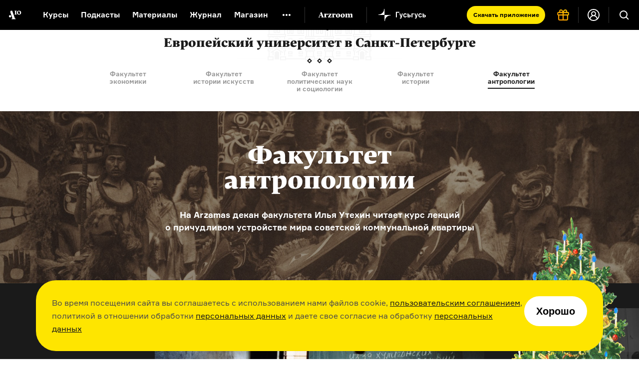

--- FILE ---
content_type: text/html; charset=utf-8
request_url: https://arzamas.academy/special/euspb/anthropology
body_size: 30845
content:
<!DOCTYPE html><html lang="ru-ru"><head><meta charset="UTF-8" /><title>Arzamas представляет: факультет антропологии ЕУСПб  •  Arzamas</title><meta content="IE=edge,chrome=1" http-equiv="X-UA-Compatible" /><meta content="yes" name="apple-mobile-web-app-capable" /><meta content="black" name="apple-mobile-web-app-status-bar-style" /><meta content="" name="keywords" /><meta content="ru-ru" http-equiv="content-language" /><link href="/apple-touch-icon.png" rel="apple-touch-icon" sizes="180x180" /><link href="/favicon-32x32.png" rel="icon" sizes="32x32" type="image/png" /><link href="/favicon-16x16.png" rel="icon" sizes="16x16" type="image/png" /><link href="/manifest.json" rel="manifest" /><meta content="#ffffff" name="theme-color" /><link rel="stylesheet" media="all" href="https://cdn-s-assets.arzamas.academy/assets/front/application-9e6f4df034c0adb951f6daa79e3a2ae91a4dc3d128d56d57605481eaad127268.css" data-turbolinks-track="true" /><script>
  function parseJwt(token) {
    try {
      if (!token) return undefined
      var base64Url = token.split('.')[1];
      var base64 = base64Url.replace(/-/g, '+').replace(/_/g, '/');
      var jsonPayload = decodeURIComponent(window.atob(base64).split('').map(function (c) {
        return '%' + ('00' + c.charCodeAt(0).toString(16)).slice(-2);
      }).join(''));
      return JSON.parse(jsonPayload);
    } catch (error) {
      console.error(error);
    }
  }
  function getCurrentAccountUUID() {
    let globalSessionJwt = null;
    let cookieValue = document.cookie.split('; ').find(row => row.startsWith('globalSessionJwt'));
    if (cookieValue) {
      globalSessionJwt = cookieValue.split('=')[1];
    }
    const parsedJwt = parseJwt(globalSessionJwt);
    if (parsedJwt) {
      return parsedJwt.account_uuid;
    }
  }
</script><style>.team:not(.team--public) { display: none !important; } .uv__team:not(.uv__team--public) { display: none !important; }</style><!--[if IE]><script src="https://cdn-s-assets.arzamas.academy/assets/frontend/html5ie-7385499396f2fdbd403dcd4f4653692e68115c68261ff6c2dde4cc139ae262b7.js" data-turbolinks-track="true"></script><![endif]--><script src="https://cdn-s-assets.arzamas.academy/assets/front/vendor-9b52c6b5b6a4810101515233edc81bd777080e14e6ac0705ee89b9365596b2df.js" data-turbolinks-track="true"></script><script src="https://cdn-s-assets.arzamas.academy/assets/front/application-c1654eec3f45623de598feb6b2f3e0d8d22feaba6fd35b3bb3e3cdcaca80c3cb.js" data-turbolinks-track="true"></script><link rel="alternate" type="application/rss+xml" title="Arzamas  •  Всё" href="https://arzamas.academy/feed_v1.rss" /><link rel="alternate" type="application/rss+xml" title="Arzamas  •  Курсы" href="https://arzamas.academy/feed_v1/courses.rss" /><link rel="alternate" type="application/rss+xml" title="Arzamas  •  Журнал" href="https://arzamas.academy/feed_v1/mag.rss" /><link rel="stylesheet" media="all" href="https://cdn-s-assets.arzamas.academy/assets/special/euspb/euspb-156232f2407a3e067735a3403d68c1c2567baba9f0d458d7a0cb7622fbd2e3a8.css" /><script src="https://cdn-s-assets.arzamas.academy/assets/special/euspb/euspb-a013df2bf034547bf89f4d2a47f73184588eefddda8ac1bbc2d8ca0274df10c5.js"></script><link href="https://cdn-s-static.arzamas.academy/special/euspb/eu_share_anthropology.jpg" rel="image_src" /><meta content="56.7.30.22.70.112.101.75.9.5.4.5.70.9.56.15.7.1.17.1.71.24.40.43.0.1.14.23.91.89.30.24.55.91.92.65.67.86.51.26.11.10.26.47.63.23.28.3.66.20.24.1.57.26.2.9.3" name="arzamas-tool" /><meta content="Arzamas" property="og:site_name" /><meta content="591507477617507" property="fb:app_id" /><meta content="564393327020774" property="fb:pages" /><meta content="4778594" property="vk:app_id" /><meta content="ru_RU" property="og:locale" /><meta content="Arzamas представляет: факультет антропологии ЕУСПб" name="title" property="og:title" /><meta content="Илья Утехин читает курс «Антропология коммуналки»" name="description" property="og:description" /><meta content="summary_large_image" name="twitter:card" /><meta content="@arzamas_academy" name="twitter:site" /><meta content="Arzamas представляет: факультет антропологии ЕУСПб" name="twitter:title" /><meta content="Илья Утехин читает курс «Антропология коммуналки»" name="twitter:description" /><meta content="4222eda340ce4afa7513" name="wot-verification" /><meta content="https://cdn-s-static.arzamas.academy/special/euspb/eu_share_anthropology.jpg" property="og:image" /><meta content="https://cdn-s-static.arzamas.academy/special/euspb/eu_share_anthropology.jpg" property="og:image:secure_url" /><meta content="1200" property="og:image:width" /><meta content="630" property="og:image:height" /><meta content="https://cdn-s-static.arzamas.academy/special/euspb/eu_share_anthropology.jpg" name="twitter:image:src" /><link href="https://arzamas.academy/special/euspb/anthropology" rel="canonical" /><meta content="https://arzamas.academy/special/euspb/anthropology" property="og:url" /><meta content="website" property="og:type" /><script type="text/javascript">window.subscriptionProducts = {
  prices: {"monthly":399,"yearly":2999,"biennial":4999,"triennial":5999,"lifetime":13999,"kids_monthly":299,"kids_yearly":1999,"kids_biennial":3499,"kids_triennial":4499,"kids_lifetime":9999,"pack_monthly":549,"pack_yearly":4499,"pack_biennial":6999,"pack_triennial":8999,"pack_lifetime":19999},
  titles: {"monthly":"Подписка на Радио Arzamas (месяц)","yearly":"Подписка на Радио Arzamas (год)","triennial":"Подписка на Радио Arzamas (3 года)","lifetime":"Подписка на Радио Arzamas (навсегда)","kids_monthly":"Подписка на ГусьГусь (месяц)","kids_yearly":"Подписка на ГусьГусь (год)","kids_triennial":"Подписка на ГусьГусь (3 года)","kids_lifetime":"Подписка на ГусьГусь (навсегда)","pack_monthly":"Подписка на Радио Arzamas и ГусьГусь (месяц)","pack_yearly":"Подписка на Радио Arzamas и ГусьГусь (год)","pack_triennial":"Подписка на Радио Arzamas и ГусьГусь (3 года)","pack_lifetime":"Подписка на Радио Arzamas и ГусьГусь (навсегда)"},
  periods: {"monthly":1,"yearly":12,"triennial":36,"lifetime":12000,"kids_monthly":1,"kids_yearly":12,"kids_triennial":36,"kids_lifetime":12000,"pack_monthly":1,"pack_yearly":12,"pack_triennial":36,"pack_lifetime":12000},
}</script><script data-turbolinks-eval="false">
    window.ga=function() {
        // console.log("window.ga called")
    }
</script>
<!-- Google tag (gtag.js) -->
<!--<script async src="https://www.googletagmanager.com/gtag/js?id=G-4CTS3T38NF"></script>-->
<script>
  let contentGroup;
  let contentGroup2;
  if (location.pathname.startsWith('/account')) {
    contentGroup = 'Личный кабинет'
  } else if (location.pathname.startsWith('/micro')) {
    contentGroup = 'Микрорубрики'
  } else if (location.pathname.startsWith('/offline')) {
    contentGroup = 'Оффлайн'
  } else if (location.pathname.startsWith('/likbez')) {
    contentGroup = 'Ликбезы'
  } else if (location.pathname.startsWith('/mag')) {
    contentGroup = 'Журнал'
  } else if (location.pathname.startsWith('/themes')) {
    contentGroup = 'Страницы тегов'
  } else if (location.pathname.startsWith('/authors')) {
    contentGroup = 'Авторы'
  } else if (location.pathname.startsWith('/results/')) {
    contentGroup = 'Результаты иксов для шеринга'
  } else if (location.pathname === '/courses') {
    contentGroup = 'Список курсов'
  } else if (location.pathname === '/kids') {
    contentGroup = 'Список детских курсов'
  } else if (location.pathname.startsWith('/channel/UCVgvnGSFU41kIhEc09aztEg')) {
    contentGroup = 'Youtube'
  } else if (location.pathname.startsWith('/search')) {
    contentGroup = 'Поиск'
  } else if (location.pathname.startsWith('/about') || location.pathname.startsWith('/license')) {
    contentGroup = 'Статичные страницы'
  } else if (location.pathname.startsWith('/special/') ||
    location.pathname.startsWith('/stickers') ||
    location.pathname.startsWith('/uni/') ||
    location.pathname.startsWith('/university')
  ) {
    contentGroup = 'Спецпроекты'
  } else if (location.pathname.startsWith('/materials/')) {
    contentGroup = 'Страницы материалов'
  } else if (location.pathname.startsWith('/episodes/') ||
    /^\/courses\/[0-9]+\/[0-9]+/.test(location.pathname) ||
    /^\/podcasts\/[0-9]+\/[0-9]+/.test(location.pathname) ||
    /^\/shorts\/[0-9]+\/[0-9]+/.test(location.pathname)
  ) {
    contentGroup = 'Страницы эпизодов'
  } else if (/^\/kids\/[0-9]+\/[0-9]+/.test(location.pathname)) {
    contentGroup = 'Страницы детских эпизодов'
  } else if (/^\/courses\/[0-9]+/.test(location.pathname) ||
      /^\/podcasts\/[0-9]+/.test(location.pathname) ||
      /^\/shorts\/[0-9]+/.test(location.pathname)
    ) {
    contentGroup = 'Страницы курсов'
  } else if (/^\/kids\/[0-9]+/.test(location.pathname)) {
    contentGroup = 'Страницы детских курсов'
  } else if (location.pathname.startsWith('/radio')) {
    contentGroup = 'Радио'
  } else if (location.pathname.startsWith('/goosegoose')) {
    contentGroup = 'Гусьгусь лендинг'
  } else if (location.pathname === '/gift') {
    contentGroup = 'Продажа сертификатов'
  } else if (location.pathname === '/') {
    contentGroup = 'Главная'
  }

  contentGroup2 = "Европейский университет в Санкт-Петербурге"

  window.dataLayer = window.dataLayer || [];
  function gtag() {
    dataLayer.push(arguments);
  }
  gtag('js', new Date());
  // gtag('config', 'G-5G5E5HW69L', {currency: 'RUB', user_id: UserAnalytics.getCurrentAccountUUID()}); // separate GA property for Arzamas web
  gtag('config', 'G-4CTS3T38NF', {
    currency: 'RUB',
    user_id: getCurrentAccountUUID(),
    content_group: contentGroup,
    content_group2: contentGroup2,
  }); // unified Apps + Web property
  
  window.setGA4UserId = function(accountUUID) {
    // gtag('config', 'G-5G5E5HW69L', {user_id: accountUUID})
    gtag('config', 'G-4CTS3T38NF', {user_id: accountUUID})
  }
</script>
<script>

  const ga4EcCategory = 'Подарочные сертификаты';
  const ga4EcCategory2Radio = 'Сертификаты Радио Arzamas';
  const ga4EcCategory2Kids = 'Сертификаты Гусьгусь';
  const ga4EcCategory2Pack = 'Сертификаты Радио Arzamas + Гусьгусь';
  const ga4EcBrand = 'Arzamas';
  const ga4EcList = 'Страница продажи сертификатов';
  const ga4EcListId = 'gift_certificates_page';
  var ga4GiftCertificatesImpressionDetails = {
    'year_gift_certificate': { 'item_id': 'year_gift_certificate', 'item_name': 'Сертификат на подписку Радио на 1 год', 'item_category2': ga4EcCategory2Radio, 'item_category': ga4EcCategory, 'item_brand': ga4EcBrand, 'index': 1 },
    '2_years_gift_certificate': { 'item_id': '2_years_gift_certificate', 'item_name': 'Сертификат на подписку Радио на 2 года', 'item_category2': ga4EcCategory2Radio, 'item_category': ga4EcCategory, 'item_brand': ga4EcBrand, 'index': 2 },
    '3_years_gift_certificate': { 'item_id': '3_years_gift_certificate', 'item_name': 'Сертификат на подписку Радио на 3 года', 'item_category2': ga4EcCategory2Radio, 'item_category': ga4EcCategory, 'item_brand': ga4EcBrand, 'index': 3 },
    'unlimited_gift_certificate': { 'item_id': 'unlimited_gift_certificate', 'item_name': 'Сертификат на подписку Радио навсегда', 'item_category2': ga4EcCategory2Radio, 'item_category': ga4EcCategory, 'item_brand': ga4EcBrand, 'index': 4 },
    'kids_year_gift_certificate': { 'item_id': 'kids_year_gift_certificate', 'item_name': 'Сертификат на подписку Гусьгусь на 1 год', 'item_category2': ga4EcCategory2Kids, 'item_category': ga4EcCategory, 'item_brand': ga4EcBrand, 'index': 5 },
    'kids_2_years_gift_certificate': { 'item_id': 'kids_2_years_gift_certificate', 'item_name': 'Сертификат на подписку Гусьгусь на 2 года', 'item_category2': ga4EcCategory2Kids, 'item_category': ga4EcCategory, 'item_brand': ga4EcBrand, 'index': 6 },
    'kids_3_years_gift_certificate': { 'item_id': 'kids_3_years_gift_certificate', 'item_name': 'Сертификат на подписку Гусьгусь на 3 года', 'item_category2': ga4EcCategory2Kids, 'item_category': ga4EcCategory, 'item_brand': ga4EcBrand, 'index': 7 },
    'kids_unlimited_gift_certificate': { 'item_id': 'kids_unlimited_gift_certificate', 'item_name': 'Сертификат на подписку Гусьгусь навсегда', 'item_category2': ga4EcCategory2Kids, 'item_category': ga4EcCategory, 'item_brand': ga4EcBrand, 'index': 8 },
    'pack_year_gift_certificate': { 'item_id': 'pack_year_gift_certificate', 'item_name': 'Сертификат на общую подписку на 1 год', 'item_category2': ga4EcCategory2Pack, 'item_category': ga4EcCategory, 'item_brand': ga4EcBrand, 'index': 9 },
    'pack_2_years_gift_certificate': { 'item_id': 'pack_2_years_gift_certificate', 'item_name': 'Сертификат на общую подписку на 2 года', 'item_category2': ga4EcCategory2Pack, 'item_category': ga4EcCategory, 'item_brand': ga4EcBrand, 'index': 10 },
    'pack_3_years_gift_certificate': { 'item_id': 'pack_3_years_gift_certificate', 'item_name': 'Сертификат на общую подписку на 3 года', 'item_category2': ga4EcCategory2Pack, 'item_category': ga4EcCategory, 'item_brand': ga4EcBrand, 'index': 11 },
    'pack_unlimited_gift_certificate': { 'item_id': 'pack_unlimited_gift_certificate', 'item_name': 'Сертификат на общую подписку навсегда', 'item_category2': ga4EcCategory2Pack, 'item_category': ga4EcCategory, 'item_brand': ga4EcBrand, 'index': 12 },
  };
</script><script type="text/javascript">!function() {
  var t = document.createElement('script')
  t.type = 'text/javascript', t.async = !0, t.src = 'https://vk.com/js/api/openapi.js?169', t.onload = function() {
    VK.Retargeting.Init('VK-RTRG-970017-9naN4'), VK.Retargeting.Hit()
  }, document.head.appendChild(t)
}()</script>
<noscript><img src="https://vk.com/rtrg?p=VK-RTRG-970017-9naN4" style="position:fixed; left:-999px;" alt="" />
</noscript></head><body><script type="text/javascript">var cloudpaymentsPublicId = "pk_0b7e9d734918763b4a57e8cee13fb";
var radioApiHostForPurchases =  "https://radio.arzamas-academy.ru";</script><script type="text/javascript">var radioApiHostForAccountAuth =  "https://radio.arzamas-academy.ru";</script><script src="https://cdn.jsdelivr.net/npm/@tsparticles/confetti@3.8.0/tsparticles.confetti.bundle.min.js"></script><div class="anniversary-popup__container"><div id="confetti"></div><div class="anniversary-popup__content"><button class="anniversary-popup__close-button"><img src="https://cdn-s-assets.arzamas.academy/assets/anniversary-popup/big_cross-1258f41de3f5e46c8c3f56150ef12fab6505df96e11ca3277bde0e2260f6b5e3.svg" alt="Big cross" /></button><div class="anniversary-popup__upper-content"><div class="anniversary-popup__title">С праздниками!</div><div class="anniversary-popup__lower-text">Огромное спасибо, что были с нами в 2025 году — надеемся, что и 2026 мы проведём вместе. Без вас мы никуда. Со своей стороны обещаем больше новых курсов, подкастов и самых разных материалов об истории культуры.</div></div><div class="anniversary-popup__post-scriptum">P. S. Если вдруг вам нечего положить под ёлку, то у нас есть пара идей! <a href="/account?from=tree" target="_blank">Вот тут</a> можно купить подписку себе, <nobr><a href="/gift?from=tree" target="_blank">вот тут</a> —</nobr> близким и друзьям, <nobr>а <a href="https://shop.arzamas.academy/?from=tree" target="_blank">вот тут</a></nobr> мы собрали наш мерч — тёплую толстовку, новые футболки и сумки для детей и взрослых.</div><div class="anniversary-popup__lower-content"><div class="anniversary-popup__store-links-collection"><a class="anniversary-popup__store-link" href="https://play.google.com/store/apps/details?id=com.azradio" target="_blank"><img src="https://cdn-s-assets.arzamas.academy/assets/anniversary-popup/google-play-badge-b4c578e304c385e16a2813fbc52ff376e7618f98f4d360debe3f03f008b32188.svg" alt="Google play badge" /></a><a class="anniversary-popup__store-link" href="https://apps.apple.com/ru/app/%D1%80%D0%B0%D0%B4%D0%B8%D0%BE-arzamas/id1261860228" target="_blank"><img src="https://cdn-s-assets.arzamas.academy/assets/anniversary-popup/apple-store-badge-d9298d3fb9063389006e4a3860f0d195a2f3fe714e14e9411577515838bdf98f.svg" alt="Apple store badge" /></a><a class="anniversary-popup__store-link" href="https://appgallery.huawei.com/app/C111127025" target="_blank"><img src="https://cdn-s-assets.arzamas.academy/assets/anniversary-popup/app-gallery-badge-08e89caddc30a3d815df1f0d329e94ddab841c2ba09434c5a7ef8647a74d8a06.svg" alt="App gallery badge" /></a></div><a class="anniversary-popup__download-app-link" href="/radio?from=tree" target="_blank"><div class="anniversary-popup__download-link-text-container">Скачать приложение</div></a></div></div></div><div class="anniversary-activator"><img src="https://cdn-s-assets.arzamas.academy/assets/anniversary-popup/compressed_elka-4166b837e719e75c246a7ca420ddf8d3f13f788f0f11c0bab5fc057961c7f005.gif" alt="Compressed elka" /><button class="anniversary-activator__button"></button><button class="anniversary-activator__close-button"><img src="https://cdn-s-assets.arzamas.academy/assets/anniversary-popup/cross-cc4e0f8741d483db1addaf53f409fcc124cc6e78f0727cab21c7a2768160120b.svg" alt="Cross" /></button></div><script type="text/javascript">var attention_cookie_name = 'ny_2026_closed'
if ($.cookie(attention_cookie_name) && !$.querystring["show-anniversary-popup"]) {
    document.getElementsByClassName('anniversary-activator')[0].remove();
}</script><script src="https://accounts.google.com/gsi/client" async defer></script>
<!-- Yandex.Metrika counter -->
<script type="text/javascript" >
    (function (d, w, c) {
        (w[c] = w[c] || []).push(function() {
            try {
                w.yaCounter28061802 = new Ya.Metrika({
                    id:28061802,
                    clickmap:true,
                    trackLinks:true,
                    accurateTrackBounce:true,
                    webvisor:true,
                    trackHash:true,
                    ecommerce:"dataLayer"
                });
            } catch(e) { }
        });

        var n = d.getElementsByTagName("script")[0],
            s = d.createElement("script"),
            f = function () { n.parentNode.insertBefore(s, n); };
        s.type = "text/javascript";
        s.async = true;
        s.src = "https://cdn.jsdelivr.net/npm/yandex-metrica-watch/watch.js";

        if (w.opera == "[object Opera]") {
            d.addEventListener("DOMContentLoaded", f, false);
        } else { f(); }
    })(document, window, "yandex_metrika_callbacks");
</script>
<noscript><div><img src="https://mc.yandex.ru/watch/28061802" style="position:absolute; left:-9999px;" alt="" /></div></noscript>
<!-- /Yandex.Metrika counter --><!--LiveInternet counter--><script type="text/javascript"><!--
document.write(
"<img src='//counter.yadro.ru/hit?t44.6;r"+
escape(document.referrer)+((typeof(screen)=="undefined")?"":
";s"+screen.width+"*"+screen.height+"*"+(screen.colorDepth?
screen.colorDepth:screen.pixelDepth))+";u"+escape(document.URL)+
";"+Math.random()+
"' alt='' title='' "+
"border='0' width='31' height='31' style='display: none;'>")
//--></script><!--/LiveInternet-->
<!-- Rating@Mail.ru counter -->
<script type="text/javascript">
var _tmr = window._tmr || (window._tmr = []);
_tmr.push({id: "2866980", type: "pageView", start: (new Date()).getTime()});
(function (d, w, id) {
  if (d.getElementById(id)) return;
  var ts = d.createElement("script"); ts.type = "text/javascript"; ts.async = true; ts.id = id;
  ts.src = (d.location.protocol == "https:" ? "https:" : "http:") + "//top-fwz1.mail.ru/js/code.js";
  var f = function () {var s = d.getElementsByTagName("script")[0]; s.parentNode.insertBefore(ts, s);};
  if (w.opera == "[object Opera]") { d.addEventListener("DOMContentLoaded", f, false); } else { f(); }
})(document, window, "topmailru-code");
</script><noscript><div>
<img src="//top-fwz1.mail.ru/counter?id=2866980;js=na" style="border:0;position:absolute;left:-9999px;" alt="" />
</div></noscript>
<!-- //Rating@Mail.ru counter -->
<div class="content-overflow"><div id="fb-root"></div><!--[if lte IE 7]><div class="chromeframe">Ваш браузер <em>устарел!</em> <a href="http://browsehappy.com/">Установите другой браузер</a> или <a href="http://www.google.com/chromeframe/?redirect=true">Google Chrome Frame</a>, чтобы просматривать этот сайт.</div><![endif]--><noscript><div class="noscript">У вас отключено выполнение сценариев Javascript. Измените, пожалуйста, настройки браузера.</div></noscript><header class="site-header header-page-non-transparent header-page-shown header-page-dark"><div class="site-header__content"><a aria-label="На главную Arzamas" class="site-header__additional-logo" href="/"></a><div class="site-header__overlay"></div><button aria-label="Главное меню" class="site-header__dropdown-button" type="button"></button><div class="site-header__dropdown-menu"><button aria-label="Закрыть" class="site-header__dropdown-cross" type="button"></button><a aria-label="На главную Arzamas" class="site-header__logo" href="/"></a><nav aria-label="Основное меню" class="site-header__nav" itemscope="" itemtype="http://schema.org/SiteNavigationElement"><ul class="site-header__nav-list"><li class="site-header__nav-item"><a class="site-header__nav-link" href="/courses?kind=courses">Курсы</a></li><li class="site-header__nav-item"><a class="site-header__nav-link" href="/courses?kind=podcasts">Подкасты</a></li><li class="site-header__nav-item"><a class="site-header__nav-link" href="/courses?kind=audio_materials">Материалы</a></li><li class="site-header__nav-item"><a class="site-header__nav-link" href="/mag">Журнал</a></li><li class="site-header__nav-item"><a class="site-header__nav-link" href="https://shop.arzamas.academy">Магазин</a></li></ul></nav><button aria-label="Дополнительное меню" class="site-header__subnav-button" type="button"></button><a class="site-header__arzroom-link" href="https://arzroom.arzamas.academy"></a><a class="site-header__goosegoose-link" href="/kids"></a><a class="site-header__arzamas-app-link" href="/radio">Скачать <span>приложение<span></a><a class="site-header__goosegoose-app-link" href="/goosegoose">Скачать <span>приложение<span></a><nav aria-label="Дополнительное меню" class="site-header__subnav" itemscope="" itemtype="http://schema.org/SiteNavigationElement"><div class="site-header__subnav__items"><a class="site-header__subnav__item" href="/special/author-among-us"><span>Автор среди нас</span></a><a class="site-header__subnav__item" href="/special/jewish-museum"><span>Еврейский музей</span></a><a class="site-header__subnav__item" href="/special/tretyakovka"><span>Новая Третьяковка</span></a><a class="site-header__subnav__item" href="/university"><span>Онлайн-университет</span></a><a class="site-header__subnav__item" href="/uni/eastwest"><span>Запад и Восток: история культур</span></a></div><div class="site-header__subnav__items"><a class="site-header__subnav__item" href="/likbez/ruskult"><span>Видеоистория русской культуры</span></a><a class="site-header__subnav__item" href="/likbez/ruslang"><span>Русский язык от «гой еси» до «лол кек»</span></a><a class="site-header__subnav__item" href="/likbez/antiquity"><span>Что такое античность</span></a></div><div class="site-header__subnav__items"><a class="site-header__subnav__item" href="/likbez/russian-art-xx"><span>Русское искусство XX века</span></a><a class="site-header__subnav__item" href="/special/ruslit-xx"><span>Русская литература XX века</span></a><a class="site-header__subnav__item" href="/special/kids"><span>Детская комната</span></a></div></nav><a class="site-header__get-gift-certificate" href="/gift"><span>«Радио Arzamas»&nbsp;— в&nbsp;подарок!</span></a><div class="site-header__border"></div><a class="site-header__login-button" href="/account"></a><div class="site-header__border"></div></div><button aria-label="Поиск" class="site-header__search-button" type="button"></button><div class="site-header__search"><form action="/search" method="get"><label class="sr-only" for="search"></label><input class="site-header__search-input" id="search" name="query" type="search" value="" /><input class="site-header__search-submit" name="" type="submit" value="Найти" /></form></div></div></header><div class="cookie-popup-container"><div class="cookie-popup"><div class="text">Во время посещения сайта вы соглашаетесь с использованием нами файлов cookie, <a href="https://arzamas.academy/license">пользовательским соглашением</a>, политикой в отношении обработки <a href="https://arzamas.academy/license#personal">персональных данных</a> и даете свое согласие на обработку <a href="https://arzamas.academy/license#personal">персональных данных</a></div><button class="cookie-popup-button">Хорошо</button></div></div><article class="article"><div class="xx-faq-header"><div class="xx-faq-header__logo"><img src="https://cdn-s-assets.arzamas.academy/assets/euspb/svg/logo-1bba7c0fb84c85efa6a49bc253062da9fb94e74607c77e8d33d855015361a149.svg" alt="Logo" /><i>представляет</i></div><div class="xx-faq-header__title"><a href="/special/euspb">Европейский университет в Санкт-Петербурге</a></div><div class="xx-faq-header__menu"><a class="xx-faq-header__menu__item" href="/special/euspb/economics"><span>Факультет<br />экономики</span></a><a class="xx-faq-header__menu__item" href="/special/euspb/arts"><span>Факультет<br />истории искусств</span></a><a class="xx-faq-header__menu__item" href="/special/euspb/sociology"><span>Факультет<br />политических наук<br />и&nbsp;социологии</span></a><a class="xx-faq-header__menu__item" href="/special/euspb/history"><span>Факультет<br />истории</span></a><div class="xx-faq-header__menu__item xx-faq-header__menu__item__current"><span>Факультет<br />антропологии</span></div></div></div><div class="xx-faq-cover xx-faq-cover--art anthropology"><div class="xx-faq-cover__title">Факультет<br />антропологии</div><div class="xx-faq-cover__lead">На&nbsp;Arzamas декан факультета Илья Утехин читает курс лекций о&nbsp;причудливом устройстве мира советской коммунальной квартиры</div></div><div class="xx-video-gallery"><div class="xx-video-gallery__items"><div class="xx-video-gallery__item"><div class="xx-video-gallery__item__embed" data-embed="gwRBX5paHfM" style="background: url(https://cdn-s-static.arzamas.academy/storage/special/euspb/episode/13/rectangular_preview_preview_picture-e07227c1-deb4-497a-aa43-6663fe4a6590.jpg) 50% 50% no-repeat; background-size: cover;"></div><div class="xx-video-gallery__item__meta"><div class="xx-video-gallery__item__meta__counter">1/6</div><div class="xx-video-gallery__item__meta__length">13 минут</div></div><div class="xx-video-gallery__item__title">Правила жизни в&nbsp;коммуналке</div><div class="xx-video-gallery__item__lead">Почему в&nbsp;коммунальной жизни так много ограничений, законов и&nbsp;норм и&nbsp;кто&nbsp;их&nbsp;придумывает</div><div class="xx-video-gallery__item__action"><div class="xx-video-gallery__item__action__transcript-btn" data-transcript="0">Конспект</div><div class="xx-video-gallery__item__action__audio-btn" data-course="https://cdn-s-video.arzamas.academy/audio/015/arzamas-015-v2.zip?secure=ccNymxTx65oQj30HDprCQw==,7258107600&amp;md5=IVuwHcpCGPKt1fvkQA783g&amp;expires=7258107600" data-episode="https://cdn-s-video.arzamas.academy/audio/015/arzamas-015-01-v2.mp3?secure=0_Eja3aVHwZHKj_6xbMwFw==,7258107600&amp;md5=OX6WnKaoh1w0a8eQt-vZrQ&amp;expires=7258107600">Скачать аудио</div><div class="xx-video-gallery__item__share"><div class="share-info">Поделиться:</div><ul class="share-list"><script type="text/javascript">$(document).ready(function () {
  waitFor('initShareButtons', function () { initShareButtons("https%3A%2F%2Farzamas.academy%2Fspecial%2Feuspb%2Fanthropology%3Fe%3D1", false ) } )
});</script><li class="social social-vk"><a class="share-button" data-track-social="vk" data-url="https%3A%2F%2Farzamas.academy%2Fspecial%2Feuspb%2Fanthropology%3Fe%3D1" href="https://vk.com/share.php?url=https%3A%2F%2Farzamas.academy%2Fspecial%2Feuspb%2Fanthropology%3Fe%3D1" title="Поделиться в VK"></a></li><li class="social social-od"><a class="share-button" data-track-social="ok" data-url="https%3A%2F%2Farzamas.academy%2Fspecial%2Feuspb%2Fanthropology%3Fe%3D1" href="https://connect.ok.ru/offer?url=https%3A%2F%2Farzamas.academy%2Fspecial%2Feuspb%2Fanthropology%3Fe%3D1&amp;title=%D0%9F%D1%80%D0%B0%D0%B2%D0%B8%D0%BB%D0%B0%20%D0%B6%D0%B8%D0%B7%D0%BD%D0%B8%20%D0%B2%C2%A0%D0%BA%D0%BE%D0%BC%D0%BC%D1%83%D0%BD%D0%B0%D0%BB%D0%BA%D0%B5&amp;imageUrl=https%3A%2F%2Fcdn-s-static.arzamas.academy%2Fspecial%2Feuspb%2Feu_share_anthropology.jpg" title="Поделиться в Одноклассниках"></a></li><li class="social social-tw"><a class="share-button" data-track-social="twitter" data-url="https%3A%2F%2Farzamas.academy%2Fspecial%2Feuspb%2Fanthropology%3Fe%3D1" href="https://twitter.com/intent/tweet?text=%D0%9F%D1%80%D0%B0%D0%B2%D0%B8%D0%BB%D0%B0%20%D0%B6%D0%B8%D0%B7%D0%BD%D0%B8%20%D0%B2%C2%A0%D0%BA%D0%BE%D0%BC%D0%BC%D1%83%D0%BD%D0%B0%D0%BB%D0%BA%D0%B5&amp;original_referer=https%3A%2F%2Farzamas.academy%2Fspecial%2Feuspb%2Fanthropology%3Fe%3D1&amp;url=https%3A%2F%2Farzamas.academy%2Fspecial%2Feuspb%2Fanthropology%3Fe%3D1" title="Поделиться в Twitter"></a></li></ul></div></div></div><div class="xx-video-gallery__item"><div class="xx-video-gallery__item__embed" data-embed="tJ6hvfAztQc" style="background: url(https://cdn-s-static.arzamas.academy/storage/special/euspb/episode/14/rectangular_preview_preview_picture-5bbeefa2-2169-4e43-92f3-fc654386458b.jpg) 50% 50% no-repeat; background-size: cover;"></div><div class="xx-video-gallery__item__meta"><div class="xx-video-gallery__item__meta__counter">2/6</div><div class="xx-video-gallery__item__meta__length">13 минут</div></div><div class="xx-video-gallery__item__title">Где справедливость?</div><div class="xx-video-gallery__item__lead">Как по-честному разделить коммунальные блага и&nbsp;что связывает справедливость&nbsp;с&nbsp;завистью</div><div class="xx-video-gallery__item__action"><div class="xx-video-gallery__item__action__transcript-btn" data-transcript="1">Конспект</div><div class="xx-video-gallery__item__action__audio-btn" data-course="https://cdn-s-video.arzamas.academy/audio/015/arzamas-015-v2.zip?secure=ccNymxTx65oQj30HDprCQw==,7258107600&amp;md5=IVuwHcpCGPKt1fvkQA783g&amp;expires=7258107600" data-episode="https://cdn-s-video.arzamas.academy/audio/015/arzamas-015-02-v2.mp3?secure=wPZwaoKS0o79jBvR3lCuFw==,7258107600&amp;md5=fa1EPALdcUSpHbpApP4gcQ&amp;expires=7258107600">Скачать аудио</div><div class="xx-video-gallery__item__share"><div class="share-info">Поделиться:</div><ul class="share-list"><script type="text/javascript">$(document).ready(function () {
  waitFor('initShareButtons', function () { initShareButtons("https%3A%2F%2Farzamas.academy%2Fspecial%2Feuspb%2Fanthropology%3Fe%3D2", false ) } )
});</script><li class="social social-vk"><a class="share-button" data-track-social="vk" data-url="https%3A%2F%2Farzamas.academy%2Fspecial%2Feuspb%2Fanthropology%3Fe%3D2" href="https://vk.com/share.php?url=https%3A%2F%2Farzamas.academy%2Fspecial%2Feuspb%2Fanthropology%3Fe%3D2" title="Поделиться в VK"></a></li><li class="social social-od"><a class="share-button" data-track-social="ok" data-url="https%3A%2F%2Farzamas.academy%2Fspecial%2Feuspb%2Fanthropology%3Fe%3D2" href="https://connect.ok.ru/offer?url=https%3A%2F%2Farzamas.academy%2Fspecial%2Feuspb%2Fanthropology%3Fe%3D2&amp;title=%D0%93%D0%B4%D0%B5%20%D1%81%D0%BF%D1%80%D0%B0%D0%B2%D0%B5%D0%B4%D0%BB%D0%B8%D0%B2%D0%BE%D1%81%D1%82%D1%8C%3F&amp;imageUrl=https%3A%2F%2Fcdn-s-static.arzamas.academy%2Fspecial%2Feuspb%2Feu_share_anthropology.jpg" title="Поделиться в Одноклассниках"></a></li><li class="social social-tw"><a class="share-button" data-track-social="twitter" data-url="https%3A%2F%2Farzamas.academy%2Fspecial%2Feuspb%2Fanthropology%3Fe%3D2" href="https://twitter.com/intent/tweet?text=%D0%93%D0%B4%D0%B5%20%D1%81%D0%BF%D1%80%D0%B0%D0%B2%D0%B5%D0%B4%D0%BB%D0%B8%D0%B2%D0%BE%D1%81%D1%82%D1%8C%3F&amp;original_referer=https%3A%2F%2Farzamas.academy%2Fspecial%2Feuspb%2Fanthropology%3Fe%3D2&amp;url=https%3A%2F%2Farzamas.academy%2Fspecial%2Feuspb%2Fanthropology%3Fe%3D2" title="Поделиться в Twitter"></a></li></ul></div></div></div><div class="xx-video-gallery__item"><div class="xx-video-gallery__item__embed" data-embed="6JFfssh1ZjA" style="background: url(https://cdn-s-static.arzamas.academy/storage/special/euspb/episode/15/rectangular_preview_preview_picture-61086dc2-1348-4c7b-b10e-1b6780039b45.jpeg) 50% 50% no-repeat; background-size: cover;"></div><div class="xx-video-gallery__item__meta"><div class="xx-video-gallery__item__meta__counter">3/6</div><div class="xx-video-gallery__item__meta__length">11 минут</div></div><div class="xx-video-gallery__item__title">Ничего личного</div><div class="xx-video-gallery__item__lead">Что такое личное пространство жителя коммунальной квартиры и&nbsp;возможно&nbsp;ли его&nbsp;сберечь</div><div class="xx-video-gallery__item__action"><div class="xx-video-gallery__item__action__transcript-btn" data-transcript="2">Конспект</div><div class="xx-video-gallery__item__action__audio-btn" data-course="https://cdn-s-video.arzamas.academy/audio/015/arzamas-015-v2.zip?secure=ccNymxTx65oQj30HDprCQw==,7258107600&amp;md5=IVuwHcpCGPKt1fvkQA783g&amp;expires=7258107600" data-episode="https://cdn-s-video.arzamas.academy/audio/015/arzamas-015-03-v2.mp3?secure=DqP_z_j_CK3B9EiNkwoi2g==,7258107600&amp;md5=UvI3WNY_8-Sf6knYBd82GQ&amp;expires=7258107600">Скачать аудио</div><div class="xx-video-gallery__item__share"><div class="share-info">Поделиться:</div><ul class="share-list"><script type="text/javascript">$(document).ready(function () {
  waitFor('initShareButtons', function () { initShareButtons("https%3A%2F%2Farzamas.academy%2Fspecial%2Feuspb%2Fanthropology%3Fe%3D3", false ) } )
});</script><li class="social social-vk"><a class="share-button" data-track-social="vk" data-url="https%3A%2F%2Farzamas.academy%2Fspecial%2Feuspb%2Fanthropology%3Fe%3D3" href="https://vk.com/share.php?url=https%3A%2F%2Farzamas.academy%2Fspecial%2Feuspb%2Fanthropology%3Fe%3D3" title="Поделиться в VK"></a></li><li class="social social-od"><a class="share-button" data-track-social="ok" data-url="https%3A%2F%2Farzamas.academy%2Fspecial%2Feuspb%2Fanthropology%3Fe%3D3" href="https://connect.ok.ru/offer?url=https%3A%2F%2Farzamas.academy%2Fspecial%2Feuspb%2Fanthropology%3Fe%3D3&amp;title=%D0%9D%D0%B8%D1%87%D0%B5%D0%B3%D0%BE%20%D0%BB%D0%B8%D1%87%D0%BD%D0%BE%D0%B3%D0%BE&amp;imageUrl=https%3A%2F%2Fcdn-s-static.arzamas.academy%2Fspecial%2Feuspb%2Feu_share_anthropology.jpg" title="Поделиться в Одноклассниках"></a></li><li class="social social-tw"><a class="share-button" data-track-social="twitter" data-url="https%3A%2F%2Farzamas.academy%2Fspecial%2Feuspb%2Fanthropology%3Fe%3D3" href="https://twitter.com/intent/tweet?text=%D0%9D%D0%B8%D1%87%D0%B5%D0%B3%D0%BE%20%D0%BB%D0%B8%D1%87%D0%BD%D0%BE%D0%B3%D0%BE&amp;original_referer=https%3A%2F%2Farzamas.academy%2Fspecial%2Feuspb%2Fanthropology%3Fe%3D3&amp;url=https%3A%2F%2Farzamas.academy%2Fspecial%2Feuspb%2Fanthropology%3Fe%3D3" title="Поделиться в Twitter"></a></li></ul></div></div></div><div class="xx-video-gallery__item"><div class="xx-video-gallery__item__embed" data-embed="9BsKwYxQKEI" style="background: url(https://cdn-s-static.arzamas.academy/storage/special/euspb/episode/16/rectangular_preview_preview_picture-f77b519d-1ce9-4b58-9e06-7a195b4f4ed0.jpg) 50% 50% no-repeat; background-size: cover;"></div><div class="xx-video-gallery__item__meta"><div class="xx-video-gallery__item__meta__counter">4/6</div><div class="xx-video-gallery__item__meta__length">10 минут</div></div><div class="xx-video-gallery__item__title">Коммунальная паранойя</div><div class="xx-video-gallery__item__lead">Что общего между логикой коммуналки и&nbsp;клиническим безумием</div><div class="xx-video-gallery__item__action"><div class="xx-video-gallery__item__action__transcript-btn" data-transcript="3">Конспект</div><div class="xx-video-gallery__item__action__audio-btn" data-course="https://cdn-s-video.arzamas.academy/audio/015/arzamas-015-v2.zip?secure=ccNymxTx65oQj30HDprCQw==,7258107600&amp;md5=IVuwHcpCGPKt1fvkQA783g&amp;expires=7258107600" data-episode="https://cdn-s-video.arzamas.academy/audio/015/arzamas-015-04-v2.mp3?secure=c8Vjn_cCGhgsj9reeC754A==,7258107600&amp;md5=LcclWwgEHt4145H5WIi4mw&amp;expires=7258107600">Скачать аудио</div><div class="xx-video-gallery__item__share"><div class="share-info">Поделиться:</div><ul class="share-list"><script type="text/javascript">$(document).ready(function () {
  waitFor('initShareButtons', function () { initShareButtons("https%3A%2F%2Farzamas.academy%2Fspecial%2Feuspb%2Fanthropology%3Fe%3D4", false ) } )
});</script><li class="social social-vk"><a class="share-button" data-track-social="vk" data-url="https%3A%2F%2Farzamas.academy%2Fspecial%2Feuspb%2Fanthropology%3Fe%3D4" href="https://vk.com/share.php?url=https%3A%2F%2Farzamas.academy%2Fspecial%2Feuspb%2Fanthropology%3Fe%3D4" title="Поделиться в VK"></a></li><li class="social social-od"><a class="share-button" data-track-social="ok" data-url="https%3A%2F%2Farzamas.academy%2Fspecial%2Feuspb%2Fanthropology%3Fe%3D4" href="https://connect.ok.ru/offer?url=https%3A%2F%2Farzamas.academy%2Fspecial%2Feuspb%2Fanthropology%3Fe%3D4&amp;title=%D0%9A%D0%BE%D0%BC%D0%BC%D1%83%D0%BD%D0%B0%D0%BB%D1%8C%D0%BD%D0%B0%D1%8F%20%D0%BF%D0%B0%D1%80%D0%B0%D0%BD%D0%BE%D0%B9%D1%8F&amp;imageUrl=https%3A%2F%2Fcdn-s-static.arzamas.academy%2Fspecial%2Feuspb%2Feu_share_anthropology.jpg" title="Поделиться в Одноклассниках"></a></li><li class="social social-tw"><a class="share-button" data-track-social="twitter" data-url="https%3A%2F%2Farzamas.academy%2Fspecial%2Feuspb%2Fanthropology%3Fe%3D4" href="https://twitter.com/intent/tweet?text=%D0%9A%D0%BE%D0%BC%D0%BC%D1%83%D0%BD%D0%B0%D0%BB%D1%8C%D0%BD%D0%B0%D1%8F%20%D0%BF%D0%B0%D1%80%D0%B0%D0%BD%D0%BE%D0%B9%D1%8F&amp;original_referer=https%3A%2F%2Farzamas.academy%2Fspecial%2Feuspb%2Fanthropology%3Fe%3D4&amp;url=https%3A%2F%2Farzamas.academy%2Fspecial%2Feuspb%2Fanthropology%3Fe%3D4" title="Поделиться в Twitter"></a></li></ul></div></div></div><div class="xx-video-gallery__item"><div class="xx-video-gallery__item__embed" data-embed="tyAbM5exTxk" style="background: url(https://cdn-s-static.arzamas.academy/storage/special/euspb/episode/17/rectangular_preview_preview_picture-58af0e6e-03eb-4d56-92b4-b6f4443dd9b0.jpg) 50% 50% no-repeat; background-size: cover;"></div><div class="xx-video-gallery__item__meta"><div class="xx-video-gallery__item__meta__counter">5/6</div><div class="xx-video-gallery__item__meta__length">15 минут</div></div><div class="xx-video-gallery__item__title">Разговор с&nbsp;государством</div><div class="xx-video-gallery__item__lead">Зачем жители коммунальных квартир пишут письма в&nbsp;Кремль и&nbsp;что это говорит нам о&nbsp;мышлении советского человека</div><div class="xx-video-gallery__item__action"><div class="xx-video-gallery__item__action__transcript-btn" data-transcript="4">Конспект</div><div class="xx-video-gallery__item__action__audio-btn" data-course="https://cdn-s-video.arzamas.academy/audio/015/arzamas-015-v2.zip?secure=ccNymxTx65oQj30HDprCQw==,7258107600&amp;md5=IVuwHcpCGPKt1fvkQA783g&amp;expires=7258107600" data-episode="https://cdn-s-video.arzamas.academy/audio/015/arzamas-015-05-v2.mp3?secure=_j6Nj4bO676NQbZkPBfOjQ==,7258107600&amp;md5=DqecGHnOJw0C7g76-CWO0w&amp;expires=7258107600">Скачать аудио</div><div class="xx-video-gallery__item__share"><div class="share-info">Поделиться:</div><ul class="share-list"><script type="text/javascript">$(document).ready(function () {
  waitFor('initShareButtons', function () { initShareButtons("https%3A%2F%2Farzamas.academy%2Fspecial%2Feuspb%2Fanthropology%3Fe%3D5", false ) } )
});</script><li class="social social-vk"><a class="share-button" data-track-social="vk" data-url="https%3A%2F%2Farzamas.academy%2Fspecial%2Feuspb%2Fanthropology%3Fe%3D5" href="https://vk.com/share.php?url=https%3A%2F%2Farzamas.academy%2Fspecial%2Feuspb%2Fanthropology%3Fe%3D5" title="Поделиться в VK"></a></li><li class="social social-od"><a class="share-button" data-track-social="ok" data-url="https%3A%2F%2Farzamas.academy%2Fspecial%2Feuspb%2Fanthropology%3Fe%3D5" href="https://connect.ok.ru/offer?url=https%3A%2F%2Farzamas.academy%2Fspecial%2Feuspb%2Fanthropology%3Fe%3D5&amp;title=%D0%A0%D0%B0%D0%B7%D0%B3%D0%BE%D0%B2%D0%BE%D1%80%20%D1%81%C2%A0%D0%B3%D0%BE%D1%81%D1%83%D0%B4%D0%B0%D1%80%D1%81%D1%82%D0%B2%D0%BE%D0%BC&amp;imageUrl=https%3A%2F%2Fcdn-s-static.arzamas.academy%2Fspecial%2Feuspb%2Feu_share_anthropology.jpg" title="Поделиться в Одноклассниках"></a></li><li class="social social-tw"><a class="share-button" data-track-social="twitter" data-url="https%3A%2F%2Farzamas.academy%2Fspecial%2Feuspb%2Fanthropology%3Fe%3D5" href="https://twitter.com/intent/tweet?text=%D0%A0%D0%B0%D0%B7%D0%B3%D0%BE%D0%B2%D0%BE%D1%80%20%D1%81%C2%A0%D0%B3%D0%BE%D1%81%D1%83%D0%B4%D0%B0%D1%80%D1%81%D1%82%D0%B2%D0%BE%D0%BC&amp;original_referer=https%3A%2F%2Farzamas.academy%2Fspecial%2Feuspb%2Fanthropology%3Fe%3D5&amp;url=https%3A%2F%2Farzamas.academy%2Fspecial%2Feuspb%2Fanthropology%3Fe%3D5" title="Поделиться в Twitter"></a></li></ul></div></div></div><div class="xx-video-gallery__item"><div class="xx-video-gallery__item__embed" data-embed="1dzp3qLHY44" style="background: url(https://cdn-s-static.arzamas.academy/storage/special/euspb/episode/18/rectangular_preview_preview_picture-56def198-9554-4560-9ada-993757e27904.jpg) 50% 50% no-repeat; background-size: cover;"></div><div class="xx-video-gallery__item__meta"><div class="xx-video-gallery__item__meta__counter">6/6</div><div class="xx-video-gallery__item__meta__length">12 минут</div></div><div class="xx-video-gallery__item__title">Психология доноса</div><div class="xx-video-gallery__item__lead">Как устроены доносы и&nbsp;почему люди продолжают их&nbsp;писать</div><div class="xx-video-gallery__item__action"><div class="xx-video-gallery__item__action__transcript-btn" data-transcript="5">Конспект</div><div class="xx-video-gallery__item__action__audio-btn" data-course="https://cdn-s-video.arzamas.academy/audio/015/arzamas-015-v2.zip?secure=ccNymxTx65oQj30HDprCQw==,7258107600&amp;md5=IVuwHcpCGPKt1fvkQA783g&amp;expires=7258107600" data-episode="https://cdn-s-video.arzamas.academy/audio/015/arzamas-015-06-v2.mp3?secure=sP4XJzBeLqtb2GIYhkJ7og==,7258107600&amp;md5=GDoORLrOTM3z2VAm-w5TTg&amp;expires=7258107600">Скачать аудио</div><div class="xx-video-gallery__item__share"><div class="share-info">Поделиться:</div><ul class="share-list"><script type="text/javascript">$(document).ready(function () {
  waitFor('initShareButtons', function () { initShareButtons("https%3A%2F%2Farzamas.academy%2Fspecial%2Feuspb%2Fanthropology%3Fe%3D6", false ) } )
});</script><li class="social social-vk"><a class="share-button" data-track-social="vk" data-url="https%3A%2F%2Farzamas.academy%2Fspecial%2Feuspb%2Fanthropology%3Fe%3D6" href="https://vk.com/share.php?url=https%3A%2F%2Farzamas.academy%2Fspecial%2Feuspb%2Fanthropology%3Fe%3D6" title="Поделиться в VK"></a></li><li class="social social-od"><a class="share-button" data-track-social="ok" data-url="https%3A%2F%2Farzamas.academy%2Fspecial%2Feuspb%2Fanthropology%3Fe%3D6" href="https://connect.ok.ru/offer?url=https%3A%2F%2Farzamas.academy%2Fspecial%2Feuspb%2Fanthropology%3Fe%3D6&amp;title=%D0%9F%D1%81%D0%B8%D1%85%D0%BE%D0%BB%D0%BE%D0%B3%D0%B8%D1%8F%20%D0%B4%D0%BE%D0%BD%D0%BE%D1%81%D0%B0&amp;imageUrl=https%3A%2F%2Fcdn-s-static.arzamas.academy%2Fspecial%2Feuspb%2Feu_share_anthropology.jpg" title="Поделиться в Одноклассниках"></a></li><li class="social social-tw"><a class="share-button" data-track-social="twitter" data-url="https%3A%2F%2Farzamas.academy%2Fspecial%2Feuspb%2Fanthropology%3Fe%3D6" href="https://twitter.com/intent/tweet?text=%D0%9F%D1%81%D0%B8%D1%85%D0%BE%D0%BB%D0%BE%D0%B3%D0%B8%D1%8F%20%D0%B4%D0%BE%D0%BD%D0%BE%D1%81%D0%B0&amp;original_referer=https%3A%2F%2Farzamas.academy%2Fspecial%2Feuspb%2Fanthropology%3Fe%3D6&amp;url=https%3A%2F%2Farzamas.academy%2Fspecial%2Feuspb%2Fanthropology%3Fe%3D6" title="Поделиться в Twitter"></a></li></ul></div></div></div></div></div><div class="xx-transcript-wrap"><div class="xx-transcript-wrap__close-btn"></div><div class="xx-transcript-item" data-transcript="0"><h2>Конспект</h2><p>В 1980-е и 1990-е годы,&nbsp;бывая в&nbsp;разных коммунальных квартирах, я&nbsp;обратил внимание на висевшие в некоторых из них рукописные правила, объясняющие, как нужно себя вести в какой-то части квартиры,&nbsp;или инструкции, как<br />
чем-нибудь пользоваться.</p>

<p>Зачем появляются правила? Для того&nbsp;чтобы разрешать конфликтные ситуации, вводить в норму экстремумы поведения. В&nbsp;повседневной жизни этих экстремумов не&nbsp;так много, поэтому обычно в квартирах объявлений и правил мы не встречаем. Почему&nbsp;же в&nbsp;коммуналках они появляются?</p>

<p>Коммунальная квартира&nbsp;&mdash; это особенный тип жилья:&nbsp;там люди живут друг с&nbsp;другом не&nbsp;по&nbsp;своему желанию,&nbsp;часто они принадлежат к разным социальным, этническим, профессиональным&nbsp;группам, и у них&nbsp;нет никого, кто бы ими управлял, &mdash; это отличает коммуналку от квартиры, в которой разные люди снимают комнаты у одного хозяина, потому что в последнем случае&nbsp;именно хозяин устанавливает правила.</p>

<p>В Советском Союзе существовал универсальный документ, который назывался&nbsp;&laquo;Правила пользования жилым помещением&raquo;. Эта&nbsp;безличная инструкция должна была регулировать повседневность разных квартир. Я&nbsp;впервые увидел этот документ в одной&nbsp;коммунальной квартире &mdash; он лежал на&nbsp;видном месте, и в нем некоторые строчки были подчеркнуты красным карандашом. Выделенные места&nbsp;касались таких вещей, которые требуют приложения усилий и&nbsp;которые не&nbsp;очень хочется, но обязательно надо&nbsp;делать. Например, ремонта.</p>

<p>Само по&nbsp;себе&nbsp;наличие правил и даже их&nbsp;подчеркивание не&nbsp;означает, что все жильцы этой квартиры будут&nbsp;автоматически&nbsp;им следовать. Кто-то в каждом конкретном случае&nbsp;должен&nbsp;определять, подпадает ли данная&nbsp;ситуация под данное правило и правильно ли реализована та&nbsp;норма, которая в этом правиле сформулирована.</p>

<p>Кто эта инстанция? Это мог быть квартуполномоченный &mdash; то есть человек, которого выбрали жильцы и&nbsp;который являлся&nbsp;связующим звеном между жилищной администрацией (жилконторой) и жильцами. Он следил, чтобы все вовремя платили квартплату и вообще вели себя правильно. Но если такого человека нет, жильцы должны самоорганизовываться.&nbsp;И&nbsp;они начинают придумывать все более и&nbsp;более густую сеть правил.</p>

<p>Скажем, в &laquo;Правилах пользования жилым помещением&raquo; может быть написано, что нужно&nbsp;делать влажную уборку и&nbsp;мыть сантехнику. Но&nbsp;жильцы могут решить, что общих правил недостаточно, и начать их дополнять &mdash; например, написать, как часто и какими моющими средствами нужно мыть ванну, а&nbsp;как ни в коем случае мыть нельзя, чтобы не&nbsp;снять с&nbsp;нее эмалевый слой.</p>

<blockquote class="blockquote-authors clearfix">
<p>&laquo;Хороший пример того, как соотносятся правила официальные и&nbsp;правила рукописные, самодеятельные, встретился мне в&nbsp;одной квартире, где было написано на&nbsp;стене:&nbsp;&laquo;С&nbsp;7 часов утра и&nbsp;до&nbsp;23 часов вечера соблюдать тишину&raquo;. В правилах официальных ровно наоборот&nbsp;&mdash; там написано соблюдать тишину&nbsp;с&nbsp;23&nbsp;часов вечера&nbsp;до&nbsp;7 утра. Но&nbsp;квартуполномоченная решила, что не&nbsp;хватает регламентации&nbsp;&mdash; нужно обязательно еще и&nbsp;другую половину циферблата покрыть&raquo;.</p>

<div class="author"><span style="font-style: normal;"><b>Илья Утехин</b></span></div>
</blockquote>

<p>В&nbsp;1920-е годы, когда правила только начали придумывать, они обсуждались в&nbsp;прессе. В частности, в пункте о том, что после 23 часов нельзя шуметь, предлагалось сделать&nbsp;оговорку: если люди тихо, никого&nbsp;не&nbsp;беспокоя, устраивают праздник, это дозволяется. Проблема здесь в&nbsp;&laquo;тихо&raquo; &mdash; как в&nbsp;каждом конкретном случае&nbsp;понять, тихий звук или громкий? Беспокоит он других или&nbsp;не беспокоит? Можно определить громкость в децибелах &mdash; но то, насколько хорошо звук слышен в соседнем помещении, зависит не только от его&nbsp;громкости, но и, например, от толщины стен. Кроме того, если появляется такая норма, нужно решить, кто будет всякий раз эту громкость измерять.&nbsp;</p>

<blockquote class="blockquote-authors clearfix">
<p>&laquo;Из этой ситуации нет выхода, потому что жизнь бесконечно богаче сети правил, в которые наивные жильцы пытаются поймать наше существование&raquo;.</p>

<div class="author"><span style="font-style: normal;"><b>Илья Утехин</b></span>&thinsp;<span class="end-of-text">&nbsp;</span></div>
</blockquote>
</div><div class="xx-transcript-item" data-transcript="1"><h2>Конспект</h2><p>Ключевой вопрос коммунального общежития &mdash;&nbsp;справедливость. Иллюстрацией здесь могут послужить таблицы&nbsp;подсчета затрат на&nbsp;электроэнергию, газ или&nbsp;телефон и&nbsp;расписания дежурств, в которых отмечено,&nbsp;кто из&nbsp;соседей когда&nbsp;должен выполнять какие обязанности.</p>

<p>Как все это&nbsp;связано с&nbsp;представлениями о&nbsp;справедливости?</p>

<p>Ни счета, ни обязанности&nbsp;не делятся поровну между всеми жителями квартиры. Жильцы даже&nbsp;не&nbsp;всегда могут вам сразу сказать, сколько человек здесь живет. В&nbsp;таблицах расчета количество жильцов&nbsp;может каждый раз считаться по‑разному: к примеру,&nbsp;плату за&nbsp;электроэнергию, потраченную в&nbsp;местах общего пользования, могут делить между всеми людьми, живущими в&nbsp;квартире, а&nbsp;со&nbsp;счетом за телефон&nbsp;могут возникать вопросы.&nbsp;Все ли пользуются телефоном? И&nbsp;не пользуется ли им&nbsp;кто-то больше других? Бремя оплаты в&nbsp;результате может распределяться между жильцами неравномерно.&nbsp;</p>

<p>Особенно показательно отношение коммунальных жильцов к оплате электричества.&nbsp;Несмотря на то&nbsp;что в советское время оно было очень недорогим, люди рассчитывали доли до&nbsp;копеек.&nbsp;Дело здесь в том, что затратам электроэнергии зачастую придавался символический смысл.&nbsp;Так, одна пожилая дама требовала, чтобы некий&nbsp;сосед платил за электричество больше, чем&nbsp;она,&nbsp;на&nbsp;том основании, что ее визитеры должны были&nbsp;звонить в звонок один раз, а&nbsp;его&nbsp;&mdash; четыре раза. И к нему часто ходили гости. Ей казалось, что, таким образом, на&nbsp;его звонок в среднем&nbsp;расходуется больше электроэнергии.</p>

<p>По этой же причине в местах общего пользования, например&nbsp;в туалете, могло быть несколько лампочек и несколько выключателей. Гость, зажегший первую попавшуюся лампочку, рисковал спровоцировать жуткий коммунальный скандал. В некоторых случаях выключатели располагались не рядом с&nbsp;туалетом, а в комнатах жильцов.</p>

<p>Такого рода истории рассказывают не столько о крохоборстве, сколько о&nbsp;способе мышления жильцов коммунальных квартир.</p>

<p>В коммунальной квартире все несут солидарную ответственность за каждого: если кто-то за что-то не заплатил или что-то сломал, это создает неудобство для&nbsp;всех &mdash; частная проблема&nbsp;действительно&nbsp;оказывается делом каждого.&nbsp;</p>

<p>Справедливость&nbsp;&mdash; это всегда вопрос о&nbsp;том, как делится внутри определенного сообщества некий отпущенный ему&nbsp;ограниченный ресурс. Американский антрополог&nbsp;Джордж М. Фостер на примере крестьянских сообществ в Мексике описал представление о том, что любые блага, которые даются некоторому замкнутому сообществу откуда-то сверху, ограниченны. Это касается не только материальных ценностей, но и детей, хороших супругов, хорошей работы, вообще удачи&nbsp;в&nbsp;жизни. Носителю&nbsp;такой картины мира кажется,&nbsp;что если у&nbsp;кого‑то чего-то больше, чем у&nbsp;других, то это произошло за их счет. Это&nbsp;порождает зависть, которая пронизывает все отношения в сообществе и&nbsp;заставляет каждого следить за&nbsp;участью соседа. У зависти могут быть разрушительные последствия, поэтому слишком много благ &mdash;&nbsp;это тоже плохо, особенно в&nbsp;коммунальной квартире, где все знают, какая у кого часть общих благ.&nbsp;Это связывает наши рассуждения о доле и о справедливости с другой темой &mdash; с темой приватности.</p>

<blockquote class="blockquote-authors clearfix">
<p>&laquo;Я приведу напоследок один очень яркий пример, который показывает, что речь здесь идет не о материальных благах, не о материальной ценности, а о чем-то другом &mdash; и материальные блага оказываются символическим заместителем этой ценности. Это моя любимая история про спички.</p>

<p>Коробок спичек стоил одну копейку. Не&nbsp;было ничего на&nbsp;свете дешевле спичек. И один сосед, уезжая на&nbsp;дачу, оставил на&nbsp;своем кухонном столике коробок спичек. Когда он&nbsp;вернулся с&nbsp;дачи, он&nbsp;своего соседа обвинил в&nbsp;том, что тот пользовался его спичками.&nbsp;Как он&nbsp;узнал? Очень просто: перед отъездом все спички были посчитаны. По-видимому, это была осознанная провокация. Он&nbsp;знал, что его спичками будут пользоваться. И&nbsp;когда признавший свою вину сосед решил в&nbsp;качестве компенсации морального и&nbsp;материального ущерба отдать целый коробок спичек, тот взял этот коробок и&nbsp;выбросил его в&nbsp;окно со&nbsp;словами: &laquo;Мне&nbsp;не&nbsp;нужны твои долбаные спички, мне нужно, чтобы мои вещи оставили в&nbsp;покое&raquo;.</p>

<div class="author"><strong>Илья Утехин</strong>&thinsp;<span class="end-of-text">&nbsp;</span></div>
</blockquote>
</div><div class="xx-transcript-item" data-transcript="2"><h2>Конспект</h2><p>На одной&nbsp;коммунальной кухне однажды было оставлено следующее объявление:</p>

<blockquote>
<p>&laquo;Дамы и&nbsp;господа, просьба не&nbsp;вывешивать на&nbsp;веревки предметы нижнего туалета, трусы и&nbsp;прочее. Можно сушить в&nbsp;комнате на&nbsp;трубах и&nbsp;батареях. У&nbsp;нас не&nbsp;рабочее общежитие и&nbsp;не&nbsp;колхоз, а&nbsp;квартира в&nbsp;центре Санкт-Петербурга&raquo;.</p>
</blockquote>

<p>Здесь интересна апелляция к географии: автор говорит, что квартира расположена в центре Санкт-Петербурга, подразумевая, что этот факт делает квартиру местом, причастным&nbsp;к мировой культуре, &mdash;&nbsp;здесь живут интеллигентные люди.&nbsp;</p>

<p>По&nbsp;всем коммунальным законам трусы, висящие на всеобщем обозрении, вписываются в норму: если белье&nbsp;висит в комнате, оно ассоциируется с&nbsp;ее&nbsp;хозяином, а на кухне становится безличным, неизвестно чьим. То есть требования, которые предъявляет автор, не соотносятся с&nbsp;традиционными коммунальными представлениями.&nbsp;Причина&nbsp;в том, что автор&nbsp;живет в&nbsp;квартире постоянно, а адресаты его записки&nbsp;временно &mdash; и первый считает себя вправе&nbsp;навязать вторым свои представления. Берясь истолковывать правила, он&nbsp;ставит себя в иерархии власти&nbsp;выше других.&nbsp;Другое дело, что этому можно и&nbsp;не&nbsp;подчиниться.</p>

<p>Тема с&nbsp;трусами обращает наше внимание на&nbsp;проблему приватности. Люди,&nbsp;которые живут в&nbsp;коммунальной квартире, не&nbsp;являются друг другу родственниками, но осведомлены друг о друге в такой степени, которая обычно&nbsp;свойственна родственным отношениям.&nbsp;Они чувствуют по запаху, что&nbsp;у&nbsp;соседей на&nbsp;обед, знают, как часто и&nbsp;кто приходит к ним в&nbsp;гости, слышат, чем&nbsp;они занимаются.&nbsp;И, разумеется, знают, как выглядит соседское белье.</p>

<p>В советской культуре слова &laquo;приватность&raquo; не&nbsp;существовало, но потребность в&nbsp;ней была.&nbsp;В одной из жалоб жилец просил разрешить ему поставить перегородку в&nbsp;комнате, где он&nbsp;жил вместе со&nbsp;своей бывшей женой. Он&nbsp;мотивировал это необходимостью &laquo;бытового самоограждения&raquo;. &laquo;Бытовое&nbsp;самоограждение&raquo; &mdash; ближайший аналог понятия &laquo;приватность&raquo;.</p>

<p>У нас у всех есть потребность в соблюдении дистанции, в&nbsp;некой информационной безопасности. Размер этой дистанции отличается от&nbsp;культуры к культуре, и&nbsp;обычно человек может претендовать на соблюдение норм, которые присущи его культуре. Нам всем кажется естественным,&nbsp;чтобы нас&nbsp;не&nbsp;толкали, не читали наши письма, не залезали в ящик нашего стола, не&nbsp;рылись в наших вещах. Несмотря на это,&nbsp;в&nbsp;коммунальной квартире приватность&nbsp;постоянно и вынужденно оказывается проницаемой.&nbsp;</p>

<p>После революции уплотнению подлежали так называемые богатые квартиры&nbsp;&mdash; то&nbsp;есть&nbsp;квартиры, в которых количество жильцов было меньше или равно количеству комнат. Для человека, изначально жившего в отдельной квартире, необходимость постоянно находиться &laquo;на сцене&raquo; часто становилась большой проблемой. Его детям, которые тут выросли, это уже было не так тяжело.</p>

<p>Важно, что почти все&nbsp;вторжения в чужое&nbsp;приватное пространство оказываются в&nbsp;коммуналке мотивированными, часто &mdash;&nbsp;необходимостью установить справедливость. Например, если вы&nbsp;занимаете туалет или ванную дольше того времени, которое считается&nbsp;разумной и&nbsp;справедливой долей, к&nbsp;вам могут постучать и&nbsp;напомнить, что пора&nbsp;освободить это место другим. Даже если вы&nbsp;находитесь за закрытой дверью, все знают, где вы и сколько времени вы&nbsp;там&nbsp;провели.</p>

<p>Иногда вторжения в приватность требует&nbsp;установление справедливости в&nbsp;отношении затрат.&nbsp;Скажем, чтобы решить, сколько должен платить за&nbsp;электроэнергию человек, обладающий утюгом, нужно выяснить, сколько часов в&nbsp;неделю или в&nbsp;месяц он этим утюгом&nbsp;пользуется. Этот вопрос имеет отношение к его частной жизни &mdash; но беспокоит всех, поскольку касается установления справедливости.</p>

<blockquote class="blockquote-authors clearfix">
<p>&laquo;Я покажу еще один документ, который имеет отношение к&nbsp;теме приватности и демонстрирует, что эти вторжения действительно продиктованы практической необходимостью. Я не буду зачитывать всю записку: в ней одна жилица говорит другой, что вытащила содержимое ее шкафчика, где хранится грязное белье, и&nbsp;обнаружила там тараканов.&nbsp;Нужно бороться с тараканами, понятно. Но средством борьбы&nbsp;с тараканами оказывается вторжение в приватность &mdash; этот вопрос не решить, если все вместе что-то не придумают. Что там, в&nbsp;этом шкафчике в ванной, &mdash; это не просто вопрос любопытства соседки. Вполне возможно, что это искренняя обеспокоенность проблемами гигиены и тараканов.&nbsp;Тараканов в прямом, не метафорическом смысле&raquo;.</p>

<div class="author"><strong>Илья Утехин</strong>&thinsp;<span class="end-of-text">&nbsp;</span></div>
</blockquote>
</div><div class="xx-transcript-item" data-transcript="3"><h2>Конспект</h2><p>В этом эпизоде&nbsp;речь пойдет о той грани между нормальностью и&nbsp;психической патологией, которая постоянно присутствует в&nbsp;коммунальном быту как нечто проницаемое:&nbsp;некоторые виды психопатологии логически организованы точно так&nbsp;же, как нормальный быт.</p> <p>Значительную часть почты&nbsp;участковых милиционеров, прокуроров и депутатов разных уровней, по крайней мере&nbsp;в центральных районах Ленинграда &mdash; и&nbsp;позже&nbsp;Петербурга, &mdash; составляют заявления с просьбой разрешить конфликты, разгоревшиеся в коммунальных квартирах.</p> <p>К примеру, пожилая женщина пишет заявление в милицию:&nbsp;</p> <blockquote> <p>&laquo;Прошу призвать к&nbsp;порядку Бурыкина Максима. Хулиганит и&nbsp;ворует все подряд, ничего нельзя оставить на&nbsp;кухне. Издевается ежедневно. Из&nbsp;комнаты все выкрали, на&nbsp;кухне крадут кастрюли и&nbsp;крышки от&nbsp;кастрюль.&nbsp;Две крышки украли и&nbsp;не&nbsp;вернули. Теперь украл еще две крышки. Я&nbsp;пришла из&nbsp;магазина, стоят две кастрюли на&nbsp;столе без крышек, все отказываются, никто не&nbsp;брал. Я&nbsp;им&nbsp;сказала, буду звонить сейчас в&nbsp;милицию.&nbsp;Тогда (<i>называет фамилию соседки</i>) решила отдать с&nbsp;большой кастрюли крышку, а&nbsp;вторую крышку нашла на&nbsp;полке у&nbsp;Максима среди их&nbsp;крышек и&nbsp;отдала мне. Долго&nbsp;ли будет продолжаться воровство бабушки и&nbsp;внука? Прошу принять строгие меры к&nbsp;этим&nbsp;распоясавшимся ворам&raquo;.</p> </blockquote> <p>Вполне вероятно, что все эти события происходят исключительно в&nbsp;воображении человека, много лет прожившего&nbsp;в&nbsp;коммунальной квартире и&nbsp;страдающего&nbsp;специфическим параноидальным расстройством, которое отечественные психиатры называют&nbsp;&laquo;параноид жилья&raquo;. Такие люди считают, что соседи стремятся нанести им моральный и&nbsp;материальный вред&nbsp;&mdash; воруют,&nbsp;трогают на&nbsp;кухне&nbsp;своими грязными руками их&nbsp;имущество&nbsp;(соседи и&nbsp;соседское имущество часто ассоциируется с грязным, в отличие от своего, чистого), а в&nbsp;более серьезных случаях подпускают им в&nbsp;комнаты газ.&nbsp;</p> <p>В некоторых случаях эти страхи достигают патологических размеров. Нечто&nbsp;подобное бывает у&nbsp;людей, которые живут в&nbsp;отдельных квартирах, но&nbsp;они&nbsp;больше склонны винить в&nbsp;своих бедах что-нибудь далекое. В&nbsp;коммунальных же квартирах ближайшими кандидатами в&nbsp;злодеи оказываются соседи &mdash; или родственники, с&nbsp;которыми ты&nbsp;живешь в&nbsp;одной комнате.</p> <p>Интересно, что в этом случае поведение человека начинает повторять поведение, в&nbsp;котором он&nbsp;обвиняет окружающих. Скажем, человек, обвиняющий соседей в том, что они у него воруют, начинает сам воровать у&nbsp;соседей &mdash;&nbsp;он думает, что отдаст, когда они отдадут ему его имущество,&nbsp;&mdash; или портит их&nbsp;вещи,&nbsp;увидев, что его вещи&nbsp;якобы&nbsp;испорчены.</p> <p>И воровство, и подмена, и порча имущества встречаются в&nbsp;действительности. Одна из&nbsp;моделей советских холодильников даже была снабжена замочком, чтобы холодильник можно было&nbsp;запереть; люди самостоятельно&nbsp;приваривали к&nbsp;кастрюлям специальные&nbsp;ушки для замочков. Вообще, в обычном, а не патологическом&nbsp;коммунальном быту довольно много&nbsp;навесных замков: человек, живущий в коммунальной квартире,&nbsp;все время ждет от окружающих, что они что-то у&nbsp;него&nbsp;украдут или нанесут&nbsp;ему какой-то иной&nbsp;вред. То есть логика, которой руководствуется нормальный человек, оказавшийся в&nbsp;ситуации коммунальной квартиры, ничем не отличается от логики человека,&nbsp;страдающего параноидом жилья.</p> <blockquote class="blockquote-authors clearfix"> <p>&laquo;Параноид жилья и&nbsp;то, что логика патологического мышления абсолютно&nbsp;изоморфна логике мышления нормального человека, с&nbsp;той разницей, что нормальное мышление допускает критику, а&nbsp;патологическое мышление для критики непроницаемо,&nbsp;&mdash; это, наверное, одна из&nbsp;самых поразительных вещей, которые я&nbsp;смог понять относительно устройства коммунальной повседневности&raquo;.</p> <div class="author"><strong>Илья Утехин</strong></div> </blockquote> <p>Показательным примером того, что и патология, и норма&nbsp;развиваются из&nbsp;одного флакона, оказываются так называемые виртуальные кражи: кто-то обвиняет соседа в&nbsp;воровстве, иногда даже&nbsp;вызывает милицию, начинается следствие, а&nbsp;потом якобы украденная вещь находится. И это как в&nbsp;анекдоте: ложечки нашлись, а&nbsp;все&nbsp;остальное осталось в&nbsp;душе навсегда.&thinsp;<span class="end-of-text">&nbsp;</span></p></div><div class="xx-transcript-item" data-transcript="4"><h2>Конспект</h2><p>Жалобы&nbsp;и&nbsp;обращения&nbsp;простых советских людей к&nbsp;высоким руководителям могут многое рассказать о том, что представляют собой власть и&nbsp;государство с&nbsp;точки зрения советского человека.</p> <p>Прежде всего&nbsp;обращают на&nbsp;себя внимание правительственные телеграммы на&nbsp;красных бланках &mdash; то есть телеграммы, отправленные по адресу:&nbsp;Москва, Кремль.</p> <p>Вот один пример:</p> <blockquote> <p>&laquo;Москва, Кремль, Хрущеву. Срочно принять меры. Квартирный вопрос&raquo;.</p> </blockquote> <p>Поскольку телеграммы такого рода не единичны, можно сделать вывод, что они не бессмысленны. Требовать срочно принять меры может тот, кто имеет на&nbsp;это&nbsp;право. Отправительница этой телеграммы&nbsp;точно не имеет права ничего указывать Хрущеву &mdash; так что текст, очевидно, составлен таким образом, чтобы&nbsp;зацепить внимание. Вероятнее всего, эти телеграммы были нужны, чтобы осуществлять так называемый&nbsp;самозахват:&nbsp;если одна из&nbsp;комнат в&nbsp;коммунальной квартире освобождается и кто-то занимает ее без достаточных на то оснований, его могут оттуда&nbsp;выселить. Но&nbsp;если он&nbsp;отправляет такую телеграмму, ситуация замораживается до&nbsp;тех пор, пока на нее не&nbsp;придет&nbsp;ответ. На получение ответа уходит около месяца, за который можно собрать все необходимые документы и&nbsp;легализовать свое право на&nbsp;захваченную жилплощадь.</p> <p>На примере более длинных текстов видно, как человек пытается&nbsp;выразить свою уникальную ситуацию на&nbsp;том языке, на&nbsp;котором, по его мнению, власть может его&nbsp;понять.</p> <p>Я приведу&nbsp;две цитаты, чтобы показать, каким может быть результат:</p> <blockquote> <p><strong>1.</strong> &laquo;Естественно, что живой человек думает лишь о&nbsp;том, чтобы добиться нормы повседневных вещей. У&nbsp;меня этой нормы нет&raquo;.</p> </blockquote> <blockquote> <p><strong>2.</strong> &laquo;Не&nbsp;могу найти угла для остатка своей жизни&raquo;.</p> </blockquote> <p>Жалоба и&nbsp;обращение были одними из&nbsp;немногих жанров письменной речи, находившихся в распоряжении людей, не&nbsp;принадлежавших к&nbsp;книжной письменной культуре. Так же как&nbsp;и&nbsp;письма в&nbsp;газеты, они рассматривались советским руководством как важный канал обратной связи. Соответственно, граждане тоже считали писание жалоб, доносов и писем в&nbsp;разные инстанции очень полезной&nbsp;для государства деятельностью&nbsp;&mdash; которая к тому же в&nbsp;некоторых ситуациях&nbsp;позволяет получать дивиденды за&nbsp;счет тех людей, на&nbsp;которых осуществляется&nbsp;донос.</p> <p>В&nbsp;начале любой официальной жалобы или обращения&nbsp;указываются автор&nbsp;и&nbsp;адресат письма. Но одного и&nbsp;того&nbsp;же человека можно назвать<br /> по-разному:&nbsp;можно указать его государственные и другие посты, можно использовать какие-нибудь эпитеты вроде &laquo;дорогого вождя&raquo; или &laquo;любимого руководителя&raquo;.</p> <p>Сообщая о себе самом, человек должен показать, что он имеет на&nbsp;такое обращение право. Право это дано ему тем, что он&nbsp;внес свой вклад в&nbsp;нечто общегосударственное: много лет работал на&nbsp;благо родины, был ранен, до&nbsp;революции участвовал в&nbsp;революционном движении и был исхлестан нагайкой. Так,&nbsp;автор письма в газету &laquo;Известия&raquo;, написанного&nbsp;в 1963 году и&nbsp;адресованного&nbsp;известной журналистке Татьяне Тэсс, сообщает:&nbsp;</p> <blockquote> <p>&laquo;Вся моя жизнь прошла по тяжелому пути, еще в детстве я узнала подземскую,&nbsp;где сидела с матерью, которая плюнула в лицо городовому&raquo;.</p> </blockquote> <p>В этой конструкции&nbsp;хозяином всех благ является патерналистское государство.&nbsp;Подданные находятся у него на полном содержании,&nbsp;и оно через систему распределения благ имеет возможность их контролировать: человек может жить только там, где прописан,&nbsp;лечиться &mdash; только в&nbsp;ведомственной или&nbsp;районной&nbsp;поликлинике, отправить детей только в ведомственный или районный детский сад. Следовательно, если человеку казалось, что&nbsp;система дала сбой, он мог это исправить, только обратившись&nbsp;к&nbsp;хозяевам благ наверх.</p> <p>Граждане&nbsp;активировались к праздникам, юбилеям,&nbsp;выборам и&nbsp;съездам:&nbsp;&laquo;Грядут выборы в&nbsp;Верховный Совет, а&nbsp;настроение у&nbsp;нас очень плохое&raquo;,&nbsp;&mdash; пишет в&nbsp;жалобе человек, прекрасно понимая, что выборы&nbsp;&mdash; это чистая декорация. Но&nbsp;декорация очень важная: государство чувствительно относилось к&nbsp;тому, чтобы граждане демонстрировали свою лояльность, в&nbsp;частности&nbsp;участвуя в&nbsp;выборах.</p> <p>Пожалуй, наиболее любопытными&nbsp;являются обращения, не&nbsp;связанные непосредственно с&nbsp;личной выгодой, но требующие&nbsp;принятия каких-то решений ради всеобщей справедливости.&nbsp;Один из таких примеров&nbsp;&mdash; письмо Брежневу. Называется этот текст &laquo;Предложение&raquo;:</p> <blockquote> <p>&laquo;Работая ряд лет общественным инспектором, мне приходилось встречаться с&nbsp;жилищными непорядками. В&nbsp;чем они проявляются? Хотелось&nbsp;бы отметить, что многие граждане в&nbsp;пригородах Ленинграда выстроили себе дачи. Причем&nbsp;эти дачи числятся только юридически, именуются как летние дачи, а&nbsp;фактически большинство из&nbsp;этих дач пригодны для постоянного жилья в&nbsp;течение года. &lt;...&gt;&nbsp;При законе местные советы смогли&nbsp;бы установить пригодность этих дач к&nbsp;постоянному жилью, и&nbsp;тогда&nbsp;бы на&nbsp;80 % дачный фонд стал&nbsp;бы&nbsp;постоянным жилым фондом&raquo;.</p> </blockquote> <p>Автор этого письма говорит, что&nbsp;есть такие дачи, на&nbsp;которых можно жить постоянно, а&nbsp;их&nbsp;не&nbsp;учитывают в&nbsp;качестве постоянного жилого фонда. Получается, что&nbsp;владельцы таких дач могут претендовать на еще одну комнату в&nbsp;коммунальной квартире. Это несправедливо, поэтому нужно принять соответствующий закон.</p> <blockquote class="blockquote-authors clearfix"> <p>&laquo;Вполне возможно, что никакой прямой выгоды этот человек не&nbsp;получит, даже если такой закон будет принят. И&nbsp;такое незаинтересованное неравнодушие очень показательно. Советский человек всегда был готов бороться с&nbsp;тем, что нарушает справедливость распределения благ. Благ, которые приходят сверху, от&nbsp;государства&raquo;.</p> <div class="author"><span style="font-style: normal;"><b>Илья Утехин</b></span>&thinsp;<span class="end-of-text">&nbsp;</span></div> </blockquote></div><div class="xx-transcript-item" data-transcript="5"><h2>Конспект</h2><p>Я хочу показать два документа, характерных для своей эпохи и для того типа&nbsp;отношений, который складывался между людьми, в&nbsp;частности&nbsp;благодаря их&nbsp;совместному проживанию.</p> <p>Первый документ был&nbsp;направлен в&nbsp;дирекцию и&nbsp;местный комитет&nbsp;универмага Гостиный Двор&nbsp;жильцами некой&nbsp;квартиры по&nbsp;улице Петра Лаврова. По‑видимому, Гостиный Двор&nbsp;имел отношение к&nbsp;соседке, которая&nbsp;жила с&nbsp;ними в&nbsp;одной квартире.</p> <blockquote> <p>&laquo;В&nbsp;нашей квартире совместно с&nbsp;нами проживает свыше 15&nbsp;лет гр.&nbsp;[...] Бая Иосифовна, работающая в&nbsp;универмаге. В&nbsp;кв-ре Б.&nbsp;И. ведет себя скромно, корректно, вежливо,&nbsp;и&nbsp;мы&nbsp;все жильцы относимся к&nbsp;ней с&nbsp;большим уважением. Указанное заявление мы&nbsp;решили вам написать на&nbsp;тот случай, если к&nbsp;вам поступит кляузное заявление гр-ки [...],&nbsp;чем неоднократно она занималась все эти годы, стараясь оклеветать и&nbsp;очернить порядочных людей.&nbsp;Дело в&nbsp;том, что семья [...]&nbsp;(мать 60&nbsp;лет,&nbsp;дочь 40&nbsp;лет&nbsp;и&nbsp;двое детей) &mdash; это бич нашей квартиры:&nbsp;они терроризируют всех жильцов. Они пакостят всем жильцам, сами учиняют скандалы и&nbsp;дебоши&nbsp;и&nbsp;сами&nbsp;же строчат доносы-кляузы в&nbsp;различные организации на&nbsp;всех жильцов&nbsp;вплоть до&nbsp;детей.&nbsp;Даже на&nbsp;первоклассниц Свету и&nbsp;Таню гр.&nbsp;[...]&nbsp;ходила жаловаться в&nbsp;школу.&nbsp;У&nbsp;нас в&nbsp;квартире проживают&nbsp;в&nbsp;основном&nbsp;люди преклонного возраста, больные, и&nbsp;мы&nbsp;никак не&nbsp;можем справиться с [...] (<i>зачеркнуто</i>).&nbsp;Все, что ни&nbsp;напишет гр.&nbsp;[...], это абсолютная ложь&raquo;.</p> </blockquote> <p>И&nbsp;несколько подписей.</p> <p>Письмо написано в 1964 году. Оно представляет собой&nbsp;превентивный донос. Такого рода письма&nbsp;были в большой стопке документов, доставшихся московскому художнику-концептуалисту Илье Кабакову и подтолкнувших его к&nbsp;работе над коммунальными инсталляциями. Там тоже было много достоевщины, много кусания себя за&nbsp;хвост&nbsp;и в том числе&nbsp;превентивности в&nbsp;отношении доносительства. Подобные тексты заставляют нас погрузиться в&nbsp;эту атмосферу, где&nbsp;преследователь и&nbsp;жертва связаны одной цепью, находятся в&nbsp;одном густом растворе и&nbsp;не&nbsp;хотят из&nbsp;этого раствора никуда деться.</p> <p>То, что это в&nbsp;какой-то мере сохранилось до&nbsp;наших дней, иллюстрирует совсем свежий документ &mdash;&nbsp;письмо, направленное в&nbsp;австрийское консульство в&nbsp;Петербурге и датированное 2003&nbsp;годом. Судя по&nbsp;некоторым признакам, аналогичные письма были разосланы в&nbsp;консульства разных государств.</p> <blockquote> <p>&laquo;Уважаемый господин генеральный консул!&nbsp;Обратиться к&nbsp;вам меня заставляют следующие обстоятельства. В&nbsp;коммунальной квартире по&nbsp;вышеуказанному адресу&nbsp;вместе со&nbsp;мной проживает гражданка Магниткина [...].&nbsp;Гражданка Магниткина в&nbsp;течение длительного периода времени нигде не&nbsp;работает, имеет передо мной задолженность, постоянно мешает нормальному проживанию в&nbsp;коммунальной квартире, нарушая покой и&nbsp;тишину после 23&nbsp;часов, являясь домой в&nbsp;нетрезвом виде с&nbsp;посторонними гражданами, угрожает мне.&nbsp;Гражданка Магниткина ведет беспорядочную половую жизнь с&nbsp;гражданами иностранных государств, используя их&nbsp;впоследствии в&nbsp;качестве финансовой поддержки.&nbsp;18.09.03&nbsp;я&nbsp;обнаружила пропажу из&nbsp;мест общего пользования квартиры своих личных вещей. В&nbsp;их&nbsp;краже я&nbsp;подозреваю гражданку Магниткину, так как следы несанкционированного проникновения в&nbsp;квартиру отсутствуют. По&nbsp;данному факту мной был вызван наряд милиции, который произвел задержание посторонних лиц, находившихся в&nbsp;нашей квартире. И&nbsp;в&nbsp;отделении милиции Центрального района Санкт-Петербурга подано заявление с&nbsp;просьбой привлечь Магниткину к&nbsp;ответственности, предусмотренной действующим законодательством.&nbsp;Магниткина в&nbsp;настоящее время продает комнату в&nbsp;коммунальной квартире и&nbsp;пытается оформить выездную визу. Убедительно прошу вас в&nbsp;случае обращения Магниткиной за&nbsp;оформлением выездной визы иметь в&nbsp;виду вышеперечисленные обстоятельства. С&nbsp;уважением, подпись&raquo;.</p> </blockquote> <p>Здесь много чего намешано. С одной стороны &mdash;&nbsp;черты милицейско-бюрократического стиля заставляют задуматься, не&nbsp;работает&nbsp;ли автор этого обращения&nbsp;в&nbsp;милиции или на&nbsp;какой-нибудь бюрократической должности. С&nbsp;другой стороны, в тексте есть очень наивные утверждения, которые показывают, что&nbsp;вооруженность бюрократическим языком &mdash;&nbsp;чистой воды декорация.&nbsp;Например,&nbsp;речь идет&nbsp;о&nbsp;выездной визе, которой в 2003 году уже не&nbsp;было, а австрийское консульство в&nbsp;Петербурге не&nbsp;выдает не&nbsp;только выездных, но&nbsp;даже и&nbsp;въездных виз:&nbsp;это почетное консульство.</p> <blockquote class="blockquote-authors clearfix"> <p>&laquo;Ну и вообще,&nbsp;если задуматься, что же здесь происходит? Эта Магниткина&nbsp;так мешает ей жить &mdash; и&nbsp;вот&nbsp;наконец&nbsp;она, наверное, уедет куда-нибудь,&nbsp;хоть в&nbsp;Австрию, хоть еще куда-нибудь. И&nbsp;слава богу: значит, никто тебе больше не&nbsp;будет мешать. Нужно помочь ей&nbsp;уехать. Ан&nbsp;нет: если она уедет в&nbsp;Австрию, то&nbsp;иностранные граждане, которых она использует в&nbsp;качестве материальной поддержки, устроят ей&nbsp;такое счастье, подобного которому тебе никогда не&nbsp;получить.&nbsp;А если тебе его не&nbsp;получить, пусть и&nbsp;ей&nbsp;его не&nbsp;будет&nbsp;&mdash; пусть она рядом с&nbsp;тобой мучается в&nbsp;этой коммунальной квартире,&nbsp;а&nbsp;ты&nbsp;будешь писать на&nbsp;нее доносы. Потому что если ее&nbsp;не&nbsp;будет, то с&nbsp;кем&nbsp;же воевать?&raquo;</p> <div class="author"><strong>Илья Утехин</strong></div> </blockquote> <p><br /> Эта жертва необходима, чтобы сохранять пассионарную&nbsp;повседневность, наполненную борьбой за&nbsp;справедливость, в которой можно&nbsp;реализовать свое неравнодушное отношение к&nbsp;делу.</p> <p>Эти черты, которые воспитала в&nbsp;советском человеке&nbsp;в том числе&nbsp;коммунальная квартира, в&nbsp;значительной мере остаются с&nbsp;нами. По&nbsp;крайней мере&nbsp;у тех наших людей, большая часть жизни которых прошла в&nbsp;окружении коммунального быта.&thinsp;<span class="end-of-text">&nbsp;</span></p></div></div><div class="xx-additional-materials"><a class="xx-additional-materials__item" href="/materials/1044"><span class="xx-additional-materials__item__icon"><img src="https://cdn-s-assets.arzamas.academy/assets/euspb/book-6a9c8b0f767b31cfc0b499cc35ddb06132c940d19b28d7092c7d5dbf7447a43f.png" alt="Book" /></span><span class="xx-additional-materials__item__title">Что читать перед поступлением на&nbsp;факультет</span></a><a class="xx-additional-materials__item" href="/materials/1078"><span class="xx-additional-materials__item__icon"><img src="https://cdn-s-assets.arzamas.academy/assets/euspb/q-0b66c37f3657442462983574e88e107ab911a51e2f77c2cf46679f6ab3810819.png" alt="Q" /></span><span class="xx-additional-materials__item__title">Тест: сможете&nbsp;ли вы&nbsp;поступить на&nbsp;факультет?</span></a></div><div class="xx-about-author"><div class="xx-about-author__content"><div class="xx-about-author__img__wrap"><a href="/authors/25" target="_blank"><img class="xx-about-author__img" src="//cdn-s-static.arzamas.academy/storage/author/25/regular_photo-0af945ee-4812-4ef9-9643-9ae4e979fec9.jpg" alt="Regular photo 0af945ee 4812 4ef9 9643 9ae4e979fec9" /></a></div><a class="xx-about-author__name" href="/authors/25" target="_blank">Илья Утехин</a><div class="xx-about-author__desc">Кандидат исторических наук, профессор факультета антропологии Европейского университета в&nbsp;Санкт-Петербурге. Автор книг &laquo;Очерки коммунального быта&raquo; и&nbsp;&laquo;Место действия. Публичность и&nbsp;ритуал в&nbsp;пространстве постсоветского города&raquo;.</div></div><div class="xx-about-author__more"><i>Если вы&nbsp;заинтересовались, то&nbsp;на&nbsp;Arzamas есть&nbsp;еще&nbsp;один<br />курс антрополога из&nbsp;ЕУСПб:</i><a class="xx-about-author__more__link" href="/courses/9" target="_blank">Юрий Березкин —<br />о мифах Южной Америки</a></div></div><div class="xx-wrap xx-wrap-faq"><div class="xx-wrap__title">О факультете</div><div class="xx-wrap__desc"><p>Обучение на&nbsp;факультете сочетает в&nbsp;себе идеи и&nbsp;методы этнографии, социальной и&nbsp;культурной антропологии, фольклористики, лингвистики, семиотики. <br /><br />На&nbsp;факультете работают четыре магистерские программы. &laquo;Культурная антропология&raquo; знакомит учащихся с&nbsp;самыми актуальными течениями мировой науки. Медицинская, визуальная, городская, экономическая антропология, антропология религии, изучение проблем социальной памяти, антропологическое изучение повседневности, антропологические исследования взаимодействия человека и&nbsp;техники&nbsp;&mdash; вот лишь некоторые из&nbsp;возможных направлений.<br /><br />Программа по&nbsp;социолингвистике изучает язык как социальное явление: предметом ее&nbsp;интереса являются изменения языка, двуязычие, речевые особенности людей разных социальных групп.<br /><br />Исследования программы по&nbsp;фольклористике проводятся как на&nbsp;архивных материалах, так и&nbsp;на&nbsp;материалах собственной полевой работы, которая может проходить не&nbsp;только в&nbsp;деревне (согласно расхожим представлениям о&nbsp;работе фольклориста), но&nbsp;и&nbsp;в&nbsp;городе.<br /><br />Наконец, в&nbsp;фокусе программы по&nbsp;североведению находятся происходящие сегодня на&nbsp;Севере социальные процессы: этнические и&nbsp;языковые; социально-демографические; политические, в&nbsp;том числе трансграничные; экономические, прежде всего в&nbsp;области энергетики; религиозные. При этом акцент делается на&nbsp;изучении современности, а&nbsp;не&nbsp;прошлого.<br /><br />Кроме того, на&nbsp;факультете есть программа аспирантского уровня &laquo;Культурная антропология. Фольклористика. Социолингвистика&raquo;, предназначенная для тех, у&nbsp;кого уже есть образование по&nbsp;одной из&nbsp;профильных дисциплин факультета, и&nbsp;нацеленная на&nbsp;написание кандидатской диссертации.</p></div><div class="xx-wrap__links"><p>Подробности можно узнать:</p><div class="xx-wrap__links_item"><i>На сайте</i><p><a href="http://eu.spb.ru/anthropology" target="_blank">eu.spb.ru/anthropology</a><br /></p></div><div class="xx-wrap__links_item"><i>По почте</i><p><a href="mailto:anthropology@eu.spb.ru" target="_blank">anthropology@eu.spb.ru</a></p></div><div class="xx-wrap__links_item"><i>По телефону</i><p>+7 (812) 386 76 36</p></div></div><a class="xx-wrap__rules" href="https://eu.spb.ru/anthropology/how-to-apply" target="_blank">Правила поступления</a></div><div class="article-cource-share article-cource-share-horizontal article-cource-share-inline article-cource-share-small clearfix"><ul class="author-social-list share-list clearfix"><script type="text/javascript">$(document).ready(function () {
  waitFor('initShareButtons', function () { initShareButtons("https%3A%2F%2Farzamas.academy%2Fspecial%2Feuspb%2Fanthropology", false ) } )
});</script><li class="social social-vk"><a class="share-button" data-track-social="vk" data-url="https%3A%2F%2Farzamas.academy%2Fspecial%2Feuspb%2Fanthropology" href="https://vk.com/share.php?url=https%3A%2F%2Farzamas.academy%2Fspecial%2Feuspb%2Fanthropology" title="Поделиться в VK"></a></li><li class="social social-od"><a class="share-button" data-track-social="ok" data-url="https%3A%2F%2Farzamas.academy%2Fspecial%2Feuspb%2Fanthropology" href="https://connect.ok.ru/offer?url=https%3A%2F%2Farzamas.academy%2Fspecial%2Feuspb%2Fanthropology&amp;title=Arzamas%20%D0%BF%D1%80%D0%B5%D0%B4%D1%81%D1%82%D0%B0%D0%B2%D0%BB%D1%8F%D0%B5%D1%82%3A%20%D1%84%D0%B0%D0%BA%D1%83%D0%BB%D1%8C%D1%82%D0%B5%D1%82%20%D0%B0%D0%BD%D1%82%D1%80%D0%BE%D0%BF%D0%BE%D0%BB%D0%BE%D0%B3%D0%B8%D0%B8%20%D0%95%D0%A3%D0%A1%D0%9F%D0%B1&amp;imageUrl=https%3A%2F%2Fcdn-s-static.arzamas.academy%2Fspecial%2Feuspb%2Feu_share_anthropology.jpg" title="Поделиться в Одноклассниках"></a></li><li class="social social-tw"><a class="share-button" data-track-social="twitter" data-url="https%3A%2F%2Farzamas.academy%2Fspecial%2Feuspb%2Fanthropology" href="https://twitter.com/intent/tweet?text=Arzamas%20%D0%BF%D1%80%D0%B5%D0%B4%D1%81%D1%82%D0%B0%D0%B2%D0%BB%D1%8F%D0%B5%D1%82%3A%20%D1%84%D0%B0%D0%BA%D1%83%D0%BB%D1%8C%D1%82%D0%B5%D1%82%20%D0%B0%D0%BD%D1%82%D1%80%D0%BE%D0%BF%D0%BE%D0%BB%D0%BE%D0%B3%D0%B8%D0%B8%20%D0%95%D0%A3%D0%A1%D0%9F%D0%B1&amp;original_referer=https%3A%2F%2Farzamas.academy%2Fspecial%2Feuspb%2Fanthropology&amp;url=https%3A%2F%2Farzamas.academy%2Fspecial%2Feuspb%2Fanthropology" title="Поделиться в Twitter"></a></li></ul></div></article><div class="mp-feature"><div class="main-header__feature"><div class="main-header__feature__cover" style="background-image:url(https://cdn-s-static.arzamas.academy/storage/feature/1879/small_feature_background_picture-c7064aa7-5b34-4e75-ac44-7ed0c59aaebd.jpg);"></div><a class="main-header__feature__link main-header__feature__link--has-headline-pic" href="/mag/1381-shelley"><div class="main-header__feature__heading"><img class="main-header__feature__heading__badge main-header__feature__heading__badge--desktop" style="height: 31px;" src="https://cdn-s-static.arzamas.academy/storage/feature/1879/headline_picture-866f03cd-9848-4622-a118-d4078ba1d335.png" /><img class="main-header__feature__heading__badge main-header__feature__heading__badge--mobile" style="height: 15px;" src="https://cdn-s-static.arzamas.academy/storage/feature/1879/headline_picture-866f03cd-9848-4622-a118-d4078ba1d335.png" /><i></i>Фактчек: 10 самых популярных легенд о Мэри Шелли</div><div class="main-header__feature__desc">Кроме «Франкенштейна» не написала ничего стоящего, да и его написала не сама? Разрушила брак Перси Шелли и хранила его сердце в ящике письменного стола? Разбираемся, что из этого правда, а что нет</div><div class="main-header__feature__btn"></div></a></div></div><div id="corrections_popup"><div class="close corrections-popup-close"></div><p class="msg"></p><blockquote></blockquote><p><textarea class="corrections_popup__textarea" maxlength="256" placeholder="Ваш комментарий (не обязательно)"></textarea><div><textarea class="corrections_popup__textarea_hp" maxlength="256"></textarea></div></p><div class="buttons"><input data-host="api.arzamas.academy" type="button" value="Отправить" /></div></div><div class="corrections-popup-close" id="corrections_overlay"></div><div class="popup-overlay"></div><div class="signup-popup"><div class="signup-popup-container"><div class="signup-popup-form"><button class="close"><img alt="Логотип" class="cross" src="https://cdn-s-assets.arzamas.academy/assets/cross-gray-b7c3f2992fc7bc1138acc5c8a0b3ff38e8a042318dc20392444ce98e23257e51.svg" /></button><div class="s-header"><img alt="Логотип" class="logo" src="https://cdn-s-assets.arzamas.academy/assets/logo-114675b2009ce3fd7a90470fcba30a6791049cf2ea17cddbd4065e8c99504f37.svg" /></div><div class="text-container"><div class="email-note"><h5>Подписка на еженедельную рассылку</h5><p>Оставьте ваш e-mail, чтобы получать наши новости</p></div><form action="/" class="email-form" data-host="api.arzamas.academy" method="post"><div class="email-input"><input autocomplete="true" class="input" name="email" placeholder="Ваш e-mail" required="true" type="email" /><div class="submit"><input type="submit" value="" /></div></div><span class="error-message">Введите правильный e-mail</span><div class="consent-form"><div class="visible-checkbox"><img alt="check" class="check" src="https://cdn-s-assets.arzamas.academy/assets/check-b269cd2af3003b0beb06353bfaad921023e2e7d620e0cc7df14dfb2fb7bd50f9.svg" /><input name="consent-checkbox" type="checkbox" /></div><div class="text">Я даю свое согласие на <nobr>обработку <a target="_blank" href='/license#personal'>персональных 
данных</a></nobr>, принимаю политику в отношении обработки
<nobr><a target="_blank" href='https://arzamas.academy/license#personal'>персональных данных</a> и</nobr> <a target="_blank" href="/license">пользовательское соглашение</a></div></div></form></div></div></div></div><footer class="footer-page"><a aria-label="Главная" class="footer-page__logo" href="/"></a><div class="footer-page__sections"><a class="footer-page__section" href="/about">О проекте</a><a class="footer-page__section" href="/license">Пользовательское соглашение</a><a class="footer-page__section" href="/privacy">Политика конфиденциальности</a><a class="footer-page__section" href="/rules">Правила</a><a class="footer-page__section" href="/about/contact">Обратная связь</a></div><div class="footer-page__apps"><a class="footer-page__app" href="/radio"><img class="footer-page__app-icon" src="https://cdn-s-assets.arzamas.academy/assets/footer/radio-a6815ca7f5da23fdb196c993dae491f981b617461b1f8dca55742ae86a21e9f4.png" alt="Radio" /><span class="footer-page__app-title">Радио Arzamas</span></a><a class="footer-page__app" href="/goosegoose"><img class="footer-page__app-icon" src="https://cdn-s-assets.arzamas.academy/assets/footer/goose-57ac85c29296815c0dacf1da048b171faa77c83fed1213f77b241fc6cbd303e8.svg" alt="Goose" /><span class="footer-page__app-title">Гусьгусь</span></a><a class="footer-page__app" href="/stickers"><img class="footer-page__app-icon" src="https://cdn-s-assets.arzamas.academy/assets/footer/stickers-adc3b76cda0e4493bd33fd8f647e9f55e741f4704834420f36fd1ebbe3a01ac2.png" alt="Stickers" /><span class="footer-page__app-title">Стикеры Arzamas</span></a></div><div class="footer-page__columns"><div class="footer-page__socials"><a class="footer-page__social" href="https://ok.ru/group/arzamas.academy" rel="noopener" target="_blank"><div class="footer-page__social-icon"><img class="footer-page__social-image" src="https://cdn-s-assets.arzamas.academy/assets/footer/ok-ac9b5033ed3ba01fe20f7558762bfb7eace35a1c8b94d3a50dcdabffe80634d9.svg" alt="Ok" /></div><span class="footer-page__social-title">Одноклассники</span></a><a class="footer-page__social" href="https://vk.com/arzamas.academy" rel="noopener" target="_blank"><div class="footer-page__social-icon"><img class="footer-page__social-image" src="https://cdn-s-assets.arzamas.academy/assets/footer/vk-b80b74eb484faab6fd3ce4b3de78f8f2f9605b0d2541a9e6fa9f57f9fde72d3f.svg" alt="Vk" /></div><span class="footer-page__social-title">VK</span></a><a class="footer-page__social" href="https://www.youtube.com/c/Arzamaschannel" rel="noopener" target="_blank"><div class="footer-page__social-icon"><img class="footer-page__social-image" src="https://cdn-s-assets.arzamas.academy/assets/footer/youtube-4fef51188fc1166a13873c16dee9f106aa083f6564a7af94254013eb160b802d.svg" alt="Youtube" /></div><span class="footer-page__social-title">YouTube</span></a><a class="footer-page__social" href="https://podcasts.apple.com/ru/channel/arzamas-%D0%B0%D1%80%D0%B7%D0%B0%D0%BC%D0%B0%D1%81/id6442582675?l=en" rel="noopener" target="_blank"><div class="footer-page__social-icon"><img class="footer-page__social-image" src="https://cdn-s-assets.arzamas.academy/assets/footer/podcasts-67dd58df90840c5b223f394cc4a13f7de369e8ad8c6b13850b368e9ede35c8fb.svg" alt="Podcasts" /></div><span class="footer-page__social-title">Подкасты</span></a><a class="footer-page__social" href="https://twitter.com/arzamas_academy" rel="noopener" target="_blank"><div class="footer-page__social-icon"><img class="footer-page__social-image" src="https://cdn-s-assets.arzamas.academy/assets/footer/twitter-8b3a5a9f4e3a6702ed66f04f4f9bbd792995edf2c6c73d81eb331f049b658e96.svg" alt="Twitter" /></div><span class="footer-page__social-title">Twitter</span></a><a class="footer-page__social" href="https://t.me/ArzamasLive" rel="noopener" target="_blank"><div class="footer-page__social-icon"><img class="footer-page__social-image" src="https://cdn-s-assets.arzamas.academy/assets/footer/telegram-6dcb3b912e304654c50ce9d1ea2252bacb9d9a68b9563bb933c7183a42a90978.svg" alt="Telegram" /></div><span class="footer-page__social-title">Telegram</span></a><a class="footer-page__social" href="/feed_v1.rss" target="_blank"><div class="footer-page__social-icon"><img class="footer-page__social-image" src="https://cdn-s-assets.arzamas.academy/assets/footer/rss-c85e9e6d159c7b1a95246fe3758566353686aa04c0ed76b393162dfc117faf79.svg" alt="Rss" /></div><span class="footer-page__social-title">RSS</span></a></div><div class="footer-page__subscribe"><div class="email-note"><h5>ПОДПИСКА НА НАШИ НОВОСТИ</h5></div><form action="/" class="email-form" data-host="api.arzamas.academy" method="post"><label class="sr-only" for="email"></label><input class="input" id="email" name="email" placeholder="Ваш e-mail" required="true" type="email" /><div class="submit"><input type="submit" value="" /></div><span class="error-message">Введите правильный e-mail</span><div class="footer-page__consent-form consent-form"><div class="visible-checkbox visible-checkbox--white"><img alt="check" class="check" src="https://cdn-s-assets.arzamas.academy/assets/check-black-a6a1179c9951e5614bc0c82724ff3b3dd0664b7912487bb4ee289afb99548409.svg" /><input name="consent-checkbox" type="checkbox" /></div><div class="text">Я даю свое согласие на обработку <a target="_blank" href='/license#personal'>персональных данных</a>, принимаю политику в отношении обработки <a target="_blank" href='/license#personal'>персональных данных</a> <nobr>и <a target="_blank" href="/license">пользовательское соглашение</a></nobr></div></div></form></div></div><div class="footer-page__copyright"><p>История, литература, искусство в&nbsp;лекциях, шпаргалках, играх и&nbsp;ответах экспертов: новые&nbsp;знания каждый&nbsp;день</p><p>© Arzamas 2026. Все права защищены</p></div></footer></div></body></html>

--- FILE ---
content_type: text/css
request_url: https://cdn-s-assets.arzamas.academy/assets/special/euspb/euspb-156232f2407a3e067735a3403d68c1c2567baba9f0d458d7a0cb7622fbd2e3a8.css
body_size: 4412
content:
body{-webkit-font-smoothing:antialiased}body.hidden{overflow:hidden}.animated{-webkit-transition:all 0.4s ease;-moz-transition:all 0.4s ease;-ms-transition:all 0.4s ease;-o-transition:all 0.4s ease;transition:all 0.4s ease}.box{-moz-box-sizing:border-box;-webkit-box-sizing:border-box;box-sizing:border-box}.xx-wrap .show{display:block !important}.xx-wrap{width:960px;margin:100px auto 48px;color:#1a1a1a}.blurFix{-moz-transform:translateZ(0px);-webkit-transform:translateZ(0px);-o-transform:translateZ(0px);-ms-transform:translateZ(0px);transform:translateZ(0px)}article.article .xx-wrap__head{text-align:center}article.article .xx-wrap__head_label{font:italic 13px/1.8 "Lava 3", serif}article.article .xx-wrap__head_label img{width:119px}article.article .xx-wrap__head_cover{margin:50px 0}article.article .xx-wrap__head_heading{font:800 64px/1 "Lava 3", serif;margin:35px 0;width:auto}article.article .xx-wrap__head_lead{font:25px/35px "Lava 3", serif;padding:0 150px}article.article .xx-wrap__head_lead:after{content:"";width:236px;height:15px;background:url(https://cdn-s-assets.arzamas.academy/assets/euspb/sep-978d2a04719d8fc2f8381b4f5c73e180de0ee4f51177d9e49dcc915d92cdce0b.png) 50% 50% no-repeat;margin:45px auto;display:block}article.article .xx-wrap__departments{text-align:center;margin-top:-4px;margin-left:-15px;font-size:0;width:990px}article.article .xx-wrap__departments_item{display:inline-block;margin:15px;overflow:hidden;position:relative;text-align:left;background-color:#000}article.article .xx-wrap__departments_item:before{content:"";background:-moz-linear-gradient(top, rgba(0,0,0,0) 0%, rgba(0,0,0,0) 50%, rgba(0,0,0,0.65) 100%);background:-webkit-linear-gradient(top, rgba(0,0,0,0) 0%, rgba(0,0,0,0) 50%, rgba(0,0,0,0.65) 100%);background:linear-gradient(to bottom, rgba(0,0,0,0) 0%, rgba(0,0,0,0) 50%, rgba(0,0,0,0.65) 100%);filter:progid:DXImageTransform.Microsoft.gradient( startColorstr='#00000000', endColorstr='#a6000000', GradientType=0);position:absolute;width:100%;height:100%;display:block;z-index:2}article.article .xx-wrap__departments_item:hover .xx-wrap__departments_item_cover{opacity:0.4}article.article .xx-wrap__departments_item_cover{position:absolute;top:0;left:0;z-index:1;-webkit-transition:all 0.4s ease;-moz-transition:all 0.4s ease;-ms-transition:all 0.4s ease;-o-transition:all 0.4s ease;transition:all 0.4s ease;-moz-transform:translateZ(0px);-webkit-transform:translateZ(0px);-o-transform:translateZ(0px);-ms-transform:translateZ(0px);transform:translateZ(0px);width:300px;height:auto;opacity:0.6}article.article .xx-wrap__departments_item_link{display:table-cell;width:300px;height:200px;padding:20px;vertical-align:bottom;color:#fff;text-decoration:none;z-index:2;position:relative;-moz-box-sizing:border-box;-webkit-box-sizing:border-box;box-sizing:border-box;border-bottom:none !important}article.article .xx-wrap__departments_item_name{font:800 25px/27px "Formular", "Formular Fallback", sans-serif}article.article .xx-wrap__departments_item_name:after{content:"";width:30px;height:1px;background-color:#fff;display:block;margin:10px 0}article.article .xx-wrap__departments_item_caption{font:italic 13px/17px "Lava 3", serif}article.article .xx-wrap__title{font:800 30px/35px "Lava 3", serif;color:#1a1a1a;text-align:center;margin-bottom:31px}article.article .xx-wrap__desc{width:740px;margin:0 auto;-moz-box-sizing:border-box;-webkit-box-sizing:border-box;box-sizing:border-box}article.article .xx-wrap__desc:before{content:"";width:740px;height:12px;background:url(https://cdn-s-assets.arzamas.academy/assets/euspb/sep2-9117329fcd099357d05c6c17b23bf0e475bf7e3e06a8659736de15a04a6f6c12.png) 50% 50% no-repeat;margin:40px auto 45px;display:block;position:relative}article.article .xx-wrap__desc:after{content:"";width:740px;height:12px;background:url(https://cdn-s-assets.arzamas.academy/assets/euspb/sep2-9117329fcd099357d05c6c17b23bf0e475bf7e3e06a8659736de15a04a6f6c12.png) 50% 50% no-repeat;margin:49px auto 45px;display:block}article.article .xx-wrap__desc p{width:auto;padding:0 40px;margin:0;color:#4c4c4c;font:17px/25px "Lava 3", serif}article.article .xx-wrap-faq .xx-wrap__desc:before{display:none}article.article .xx-wrap__links{text-align:center;width:660px;position:relative;font-size:0;margin:0 auto;color:#4c4c4c;white-space:nowrap}article.article .xx-wrap__links p{margin:0;padding:0;width:auto;font:17px/25px "Lava 3", serif}article.article .xx-wrap__links_item{display:inline-block;width:33%;vertical-align:top;margin-top:26px}article.article .xx-wrap__links_item i{font:italic 13px/20px "Lava 3", serif;display:block;margin-bottom:5px}article.article .xx-wrap__links_item p{font:13px/20px "Formular", "Formular Fallback", sans-serif;margin:0;padding:0;width:auto;color:#1a1a1a}article.article .xx-wrap__links_item p a{color:inherit;text-decoration:none;border-bottom:none}article.article .xx-wrap__links_item p a:hover{text-decoration:underline}a.xx-wrap__rules{width:240px;text-align:center;display:block;margin:24px auto;border:1px solid #e5e5e5;font:bold 13px/48px "Formular", "Formular Fallback", sans-serif;color:#1a1a1a;display:none}a.xx-wrap__rules:hover{opacity:0.8}.article-cource-share.article-cource-share-horizontal{width:660px;margin:48px auto 0}article.article .xx-faq-header{width:100%;height:223px;text-align:center;background:#fff url(https://cdn-s-assets.arzamas.academy/assets/euspb/uni2-4bf689bdb7ce06938ae13862e2a3580e3084ebf615ac9771abe56123453b31dc.png) center 36px no-repeat;padding-top:42px;-moz-box-sizing:border-box;-webkit-box-sizing:border-box;box-sizing:border-box}article.article .xx-faq-header__logo{font:13px/25px "Lava 3", serif;color:#1a1a1a}article.article .xx-faq-header__logo i{display:inline-block;margin-left:10px}article.article .xx-faq-header__logo img{position:relative;top:3px;opacity:0.9}article.article .xx-faq-header__title{font:800 25px/1 "Lava 3", serif;color:#1a1a1a;margin-top:7px}article.article .xx-faq-header__title a{border-bottom:none}article.article .xx-faq-header__title a:hover{opacity:0.8}article.article .xx-faq-header__title:after{content:"";width:50px;height:10px;background:url(https://cdn-s-assets.arzamas.academy/assets/euspb/dots-0dd0df5dcb8abdef6338d5e1ab7984974ecd0b45381bbc5001f80baf023b4181.png) 50% 50% no-repeat;display:block;margin:18px auto 14px}article.article .xx-faq-header__menu{font-size:0;white-space:nowrap;text-align:center}article.article .xx-faq-header__menu__item{width:192px;font:bold 13px/15px "Formular", "Formular Fallback", sans-serif;color:#999;white-space:normal;display:inline-block;vertical-align:top;border-bottom:none;-moz-box-sizing:border-box;-webkit-box-sizing:border-box;box-sizing:border-box}article.article .xx-faq-header__menu__item span{padding-bottom:5px;display:inline-block;border-bottom:2px solid transparent;-webkit-transition:all 0.4s ease;-moz-transition:all 0.4s ease;-ms-transition:all 0.4s ease;-o-transition:all 0.4s ease;transition:all 0.4s ease}article.article a.xx-faq-header__menu__item:hover span{border-color:#999}article.article .xx-faq-header__menu__item__current{color:#1a1a1a}article.article .xx-faq-header__menu__item__current span{border-color:#1a1a1a}article.article .xx-faq-cover{height:345px;width:100%;position:relative;overflow:hidden;text-align:center}article.article .xx-faq-cover--art{position:relative}article.article .xx-faq-cover--art:before{content:"";width:100%;height:100%;position:absolute;top:0;left:0;bottom:0;right:0;background-color:rgba(0,0,0,0.4);display:block;z-index:2}article.article .xx-faq-cover--art.arts{background:url(https://cdn-s-assets.arzamas.academy/assets/euspb/art_big-c32ab26e15fa59b7e239ec8da2edb83d1c0b1b5656385f4cc1b1f84a67c6100f.jpg) 50% 50% no-repeat;background-size:cover}article.article .xx-faq-cover--art.anthropology{background:url(https://cdn-s-assets.arzamas.academy/assets/euspb/anthropology_big-1716bc9260269a7f5cbebb9772c817aa3d92ac1984d066aaa8deb55013e435f8.jpg) 50% 50% no-repeat;background-size:cover}article.article .xx-faq-cover--art.history{background:url(https://cdn-s-assets.arzamas.academy/assets/euspb/history_big-358535f0716707345700fd31e549bc05edb53838d72cecc3ea17b43c3a9701e9.jpg) 50% 50% no-repeat;background-size:cover}article.article .xx-faq-cover--art.economics{background:url(https://cdn-s-assets.arzamas.academy/assets/euspb/economy_big-4e75cf89838f3b67b510656dc18c1f18810ba938c615aededfcd0a102d197417.jpg) 50% 50% no-repeat;background-size:cover}article.article .xx-faq-cover--art.sociology{background:url(https://cdn-s-assets.arzamas.academy/assets/euspb/politics_big-49b2f239a5753717b2c7b50231518b83d4d7fa2ce7a58956e688c25458011067.jpg) 50% 50% no-repeat;background-size:cover}article.article .xx-faq-cover__title{font:800 50px/1 "Lava 3", serif;color:#fff;margin-top:64px;position:relative;z-index:3}article.article .xx-faq-cover__lead{font:bold 17px/25px "Formular", "Formular Fallback", sans-serif;width:660px;color:#fff;margin:31px auto 0;position:relative;z-index:3}article.article .xx-video-gallery{background-color:#1a1a1a;height:735px;width:100%;overflow:hidden}article.article .xx-video-gallery__items{width:810px;height:685px;margin:50px auto 0;position:relative}article.article .xx-video-gallery__items .slick-list{overflow-wrap:normal;overflow-x:visible;overflow-y:visible}article.article .xx-video-gallery__item{width:660px !important;height:685px !important;padding:0 75px;opacity:0.2;-webkit-transition:opacity 0.4s ease;-moz-transition:opacity 0.4s ease;-ms-transition:opacity 0.4s ease;-o-transition:opacity 0.4s ease;transition:opacity 0.4s ease}article.article .slick-current .xx-video-gallery__item{opacity:1}article.article .xx-video-gallery__item__embed{width:660px;height:371px;background-color:#999;margin-bottom:20px;position:relative;cursor:pointer}article.article .xx-video-gallery__item__embed:before{content:"";position:absolute;width:88px;height:108px;background:url(https://cdn-s-assets.arzamas.academy/assets/euspb/play-681d91798ad10046decff6cff2a434542f845cd1ffccb814f81877244aaa18c1.png) 50% 50% no-repeat;top:50%;left:50%;margin:-54px 0 0 -34px;opacity:1;-webkit-transition:all 0.4s ease;-moz-transition:all 0.4s ease;-ms-transition:all 0.4s ease;-o-transition:all 0.4s ease;transition:all 0.4s ease}article.article .xx-video-gallery__item__embed:hover:before{opacity:0.4}article.article .xx-video-gallery__item__embed iframe{position:absolute;top:0;left:0;display:block}article.article .xx-video-gallery__item__meta:after{content:"";clear:both;display:block}article.article .xx-video-gallery__item__meta__counter{font:17px/21px "Lava 3", serif;color:#fff;float:left}article.article .xx-video-gallery__item__meta__length{float:right;font:12px/21px "Formular", "Formular Fallback", sans-serif;color:#fff}article.article .xx-video-gallery__item__meta__length:before{content:"";display:inline-block;width:13px;height:13px;background:url(https://cdn-s-assets.arzamas.academy/assets/euspb/time-90fe262cf922015914ea317482c7e6c4ef96718a70f8ffe885c1f513e4409234.png) 50% 50% no-repeat;margin-right:9px;line-height:21px;position:relative;top:2px}article.article .xx-video-gallery__item__title{font:800 30px/32px "Formular", "Formular Fallback", sans-serif;color:#fff;margin-top:12px}article.article .xx-video-gallery__item__lead{font:15px/20px "Lava 3", serif;color:#999999;margin-top:19px;width:660px}article.article .xx-video-gallery__item__action{margin-top:25px;white-space:nowrap;position:absolute;bottom:40px}article.article .xx-video-gallery__item__action__transcript-btn,article.article .xx-video-gallery__item__action__audio-btn{vertical-align:top;cursor:pointer;width:150px;border:1px solid #4c4c4c;display:inline-block;color:#fff;text-align:center;font:13px/43px "Formular", "Formular Fallback", sans-serif;margin-right:26px;-moz-box-sizing:border-box;-webkit-box-sizing:border-box;box-sizing:border-box;-webkit-transition:all 0.4s ease;-moz-transition:all 0.4s ease;-ms-transition:all 0.4s ease;-o-transition:all 0.4s ease;transition:all 0.4s ease;-moz-transform:translateZ(0px);-webkit-transform:translateZ(0px);-o-transform:translateZ(0px);-ms-transform:translateZ(0px);transform:translateZ(0px)}article.article .xx-video-gallery__item__action__transcript-btn:hover,article.article .xx-video-gallery__item__action__audio-btn:hover{opacity:0.6}.xx-transcript-wrap{width:660px;margin:0 auto}.xx-transcript-wrap__close-btn{position:absolute;margin:51px 0 0 726px;width:20px;height:20px;background:url(https://cdn-s-assets.arzamas.academy/assets/euspb/cross-f9ad9db987ab2b45754766f2c8e329ba911da9872691044c1f7ddecbf2393f7a.png) 50% 50% no-repeat;cursor:pointer;display:none}.xx-transcript-wrap__close-btn.scroll-to-fixed-fixed{margin-top:0}.xx-transcript-wrap__close-btn:hover{opacity:0.7}.xx-transcript-item{border-bottom:1px solid #e5e5e5;padding-bottom:27px}.xx-transcript-item>h2:first-child{margin-top:0;padding-top:40px}article.article .xx-additional-materials{width:660px;margin:40px auto 0;font-size:0;white-space:nowrap;text-align:center}article.article .xx-additional-materials__item{width:330px;white-space:normal;display:inline-block;text-align:center;padding:20px 30px 4px;border-bottom:none;-moz-box-sizing:border-box;-webkit-box-sizing:border-box;box-sizing:border-box;-webkit-transition:all 0.4s ease;-moz-transition:all 0.4s ease;-ms-transition:all 0.4s ease;-o-transition:all 0.4s ease;transition:all 0.4s ease}article.article .xx-additional-materials__item:hover{opacity:0.6}article.article .xx-additional-materials__item:first-child{border-right:1px solid #e5e5e5}article.article .xx-additional-materials__item__icon{width:60px;height:60px;position:relative;display:block;margin:0 auto;border:3px solid #1a1a1a;vertical-align:top;-webkit-border-radius:60px;border-radius:60px;-moz-box-sizing:border-box;-webkit-box-sizing:border-box;box-sizing:border-box}article.article .xx-additional-materials__item__icon img{margin-top:17px}article.article .xx-additional-materials__item__title{font:bold 17px/20px "Formular", "Formular Fallback", sans-serif;color:#1a1a1a;display:block;margin:12px 0}article.article .xx-about-author{background-color:#f7f7f7;padding-bottom:35px;width:100%;margin-top:40px}article.article .xx-about-author__content{width:660px;margin:0 auto;padding:33px 0;position:relative;border-bottom:1px dashed #d9d9d9}article.article .xx-about-author__content.no-border{border-bottom:none;padding-bottom:0}.xx-about-author__img__wrap{position:absolute;width:60px;height:60px;overflow:hidden;-webkit-border-radius:60px;border-radius:60px}article.article .xx-about-author__img{width:100%;height:auto}article.article .xx-about-author__name{font:bold 15px/20px "Formular", "Formular Fallback", sans-serif;color:#1a1a1a;padding-left:80px;border-bottom:none}article.article .xx-about-author__name:hover{opacity:0.7}article.article .xx-about-author__desc{font:13px/20px "Formular", "Formular Fallback", sans-serif;color:#4c4c4c;padding-left:80px;margin-top:8px}article.article .xx-about-author__link{font:bold 13px/20px "Formular", "Formular Fallback", sans-serif;color:#1a1a1a;padding-left:80px;margin-top:7px;display:block;border-bottom:none}article.article .xx-about-author__link:after{content:"";width:10px;height:6px;position:relative;top:-1px;left:8px;display:inline-block;background:url(https://cdn-s-assets.arzamas.academy/assets/euspb/arr_small-5bb910aacfbcd3bd5cca450ce5f8079e89b5b2dcaba5f33525ddb5c16ed3316c.png) 50% 50% no-repeat}article.article .xx-about-author__more{text-align:center}article.article .xx-about-author__more i{font:italic 13px/20px "Lava 3", serif;color:#4c4c4c;display:block;margin:35px auto 12px;width:360px}article.article .xx-about-author__more__link{font:bold 15px/20px "Formular", "Formular Fallback", sans-serif;color:#1a1a1a;position:relative;border-bottom:none;-webkit-transition:all 0.4s ease;-moz-transition:all 0.4s ease;-ms-transition:all 0.4s ease;-o-transition:all 0.4s ease;transition:all 0.4s ease}article.article .xx-about-author__more__link:hover{opacity:0.6}article.article .xx-about-author__more__link:after{content:"";width:10px;height:6px;position:absolute;bottom:5px;margin-left:8px;display:inline-block;background:url(https://cdn-s-assets.arzamas.academy/assets/euspb/arr_small-5bb910aacfbcd3bd5cca450ce5f8079e89b5b2dcaba5f33525ddb5c16ed3316c.png) 50% 50% no-repeat}.xx-video-gallery__item__share{z-index:2;text-align:center;display:inline-block}.xx-video-gallery__item__share .share-info{text-align:center;font:13px/44px "Formular", "Formular Fallback", sans-serif;color:#999;display:inline-block;margin-bottom:0px;vertical-align:top}.xx-video-gallery__item__share ul.share-list{display:inline-block;vertical-align:top;padding:0;margin:6px 0 0 0}.xx-video-gallery__item__share ul.share-list li.social{float:left;margin:0}.xx-video-gallery__item__share ul.share-list li.social a{font-family:Formular;font-size:13px;height:35px;padding-top:0px;display:block;border-right:1px solid #4c4c4c;border-bottom:none;width:50px;position:relative;color:#222;text-align:center;text-decoration:none}.xx-video-gallery__item__share ul.share-list li.social.social-tw a{border-right:none}.xx-video-gallery__item__share ul.share-list li.social a:before{content:"";background-image:url("//cdn-s-assets.arzamas.academy/assets/svg/i-social-white.svg");background-repeat:no-repeat;width:18px;height:18px;position:absolute;top:50%;left:50%;margin:-10px 0 0 -9px}.xx-video-gallery__item__share ul.share-list li.social a:hover:before{background-image:none,url("//cdn-s-assets.arzamas.academy/assets/svg/i-social-hover.svg") !important}.xx-video-gallery__item__share ul.share-list li.social.social-fb a:before{background-position:0 0}.xx-video-gallery__item__share ul.share-list li.social.social-vk a:before{background-position:0 -18px}.xx-video-gallery__item__share ul.share-list li.social.social-tw a:before{background-position:0 -36px}.xx-video-gallery__item__share ul.share-list li.social.social-od a:before{background-position:0 -54px}.slick-slider{position:relative;display:block;-moz-box-sizing:border-box;box-sizing:border-box;-webkit-user-select:none;-moz-user-select:none;-ms-user-select:none;user-select:none;-webkit-touch-callout:none;-khtml-user-select:none;-ms-touch-action:pan-y;touch-action:pan-y;-webkit-tap-highlight-color:transparent}.slick-list{position:relative;display:block;overflow:hidden;margin:0;padding:0}.slick-list.dragging{cursor:pointer;cursor:hand}.slick-slider .slick-track,.slick-slider .slick-list{-webkit-transform:translate3d(0, 0, 0);-moz-transform:translate3d(0, 0, 0);-ms-transform:translate3d(0, 0, 0);-o-transform:translate3d(0, 0, 0);transform:translate3d(0, 0, 0)}.slick-track{position:relative;top:0;left:0;display:block}.slick-track:before,.slick-track:after{display:table;content:""}.slick-track:after{clear:both}.slick-loading .slick-track{visibility:hidden}.slick-slide{display:none;float:left;height:100%;min-height:1px}[dir="rtl"] .slick-slide{float:right}.slick-slide img{display:block}.slick-slide.slick-loading img{display:none}.slick-slide.dragging img{pointer-events:none}.slick-initialized .slick-slide{display:block}.slick-loading .slick-slide{visibility:hidden}.slick-vertical .slick-slide{display:block;height:auto;border:1px solid transparent}.slick-arrow.slick-hidden{display:none}.slick-dots{position:absolute;bottom:-10px;list-style:none;display:block;text-align:center;padding:0;width:100%;margin:0}.slick-dots li{position:relative;display:inline-block;height:20px;width:20px;margin:0;padding:0;cursor:pointer}.slick-dots li button{border:0;background:transparent;display:block;height:20px;width:20px;line-height:0px;font-size:0px;color:transparent;padding:5px;cursor:pointer}.slick-dots li button:hover{outline:none}.slick-dots li button:hover:before,.slick-dots li button:focus:before{opacity:0.5}.slick-dots li button:before{position:absolute;top:0;left:0;content:"•";width:20px;height:20px;font-family:"Formular", "Formular Fallback", sans-serif;font-size:30px;line-height:20px;text-align:center;color:#fff;opacity:0.25;-webkit-font-smoothing:antialiased;-moz-osx-font-smoothing:grayscale}.nominee-content__gallery--black .slick-dots li button:before{color:#000}.slick-dots li.slick-active button:before{color:#fff;opacity:0.75}.nominee-content__gallery--black .slick-dots li.slick-active button:before{color:#000}.slick-prev,.slick-next{font-size:0;line-height:0;position:absolute;top:185px;display:block;width:41px;height:26px;padding:0;-webkit-transform:translate(0, -50%);-ms-transform:translate(0, -50%);transform:translate(0, -50%);cursor:pointer;color:transparent;border:none;z-index:5;background:transparent}.slick-prev:hover,.slick-next:hover{color:transparent;outline:none;background:transparent}.slick-prev:hover:before,.slick-next:hover:before{opacity:0.75}.slick-prev.slick-disabled:before,.slick-next.slick-disabled:before{opacity:0.25}.slick-prev:before,.slick-next:before{content:"";opacity:1;width:41px;height:26px;display:block}.slick-prev{left:-20px}.slick-prev:before{background:url(https://cdn-s-assets.arzamas.academy/assets/euspb/arr-c420bb24c36c87c688dd1c9dd8774ddfc76a42035ddf993e6cafe898dc931b70.png) 50% 50% no-repeat;-moz-transform:rotate(180deg);-webkit-transform:rotate(180deg);-o-transform:rotate(180deg);-ms-transform:rotate(180deg);transform:rotate(180deg)}.slick-next{right:-20px}.slick-next:before{background:url(https://cdn-s-assets.arzamas.academy/assets/euspb/arr-c420bb24c36c87c688dd1c9dd8774ddfc76a42035ddf993e6cafe898dc931b70.png) 50% 50% no-repeat}article.article .xx-video-gallery .slick-arrow.slick-disabled{opacity:0}.xx-ovrl{position:fixed;width:100%;height:100%;background-color:rgba(0,0,0,0.7);top:0;left:0;z-index:99999;display:none;cursor:pointer}.xx-audio-popup{width:600px;height:315px;background-color:#fff;position:fixed;top:50%;left:50%;margin:-160px 0 0 -300px;padding:0 30px;-moz-box-sizing:border-box;-webkit-box-sizing:border-box;box-sizing:border-box;text-align:center;z-index:999999;display:none}.xx-audio-popup h3{font:bold 21px/85px "Formular", "Formular Fallback", sans-serif;border-bottom:1px solid rgba(0,0,0,0.1);color:#1a1a1a;width:auto;margin:0}.xx-audio-popup .xx-audio-popup__cross{position:absolute;top:30px;right:30px;width:20px;height:20px;background:url(https://cdn-s-assets.arzamas.academy/assets/euspb/x-6a06511ecb18656fbfbdeff9926652e98dd72348548bb2ca0df3f0b0d4193d98.svg) 50% 50% no-repeat;cursor:pointer;-webkit-transition:all 0.4s ease;-moz-transition:all 0.4s ease;-ms-transition:all 0.4s ease;-o-transition:all 0.4s ease;transition:all 0.4s ease}.xx-audio-popup .xx-audio-popup__cross:hover{opacity:0.7}.xx-audio-popup .xx-audio-popup__links-wrap{font-size:0;white-space:nowrap}.xx-audio-popup .xx-audio-popup__link{display:inline-block;width:270px;text-align:center;font:bold 15px/25px "Formular", "Formular Fallback", sans-serif;border-bottom:none}.xx-audio-popup .xx-audio-popup__link:hover{opacity:0.7}.xx-audio-popup .xx-audio-popup__link.xx-audio-popup__link--episode:before{content:" ";background:url(https://cdn-s-assets.arzamas.academy/assets/euspb/this-096c70ac75f6d3143e3d017b45f7b1b9844d9aa2e651dfa8b19abb047bef7324.svg) 50% 50% no-repeat;background-size:contain;width:80px;height:80px;display:block;margin:50px auto 15px}.xx-audio-popup .xx-audio-popup__link.xx-audio-popup__link--course:before{content:" ";background:url(https://cdn-s-assets.arzamas.academy/assets/euspb/zip-2c8bec368bc56769cd6618ddcb8e05e1c18a287b8d00ace30bdd2726d8515c45.svg) 50% 50% no-repeat;background-size:contain;width:82px;height:82px;display:block;margin:50px auto 15px}.xx-wrap__note{max-width:400px;margin:40px auto 50px;padding:0 20px;font:13px/18px "Formular", "Formular Fallback", sans-serif;color:#999;text-align:center}


--- FILE ---
content_type: application/javascript; charset=utf-8
request_url: https://cdn-s-assets.arzamas.academy/assets/special/euspb/euspb-a013df2bf034547bf89f4d2a47f73184588eefddda8ac1bbc2d8ca0274df10c5.js
body_size: 1003
content:
var Visual=function(){$(".xx-wrap");this.init=function(){t(),r(),i(),e(),window.nonMobile=!0,$(".xx-transcript-item").hide(),o()};var t=function(){$(".xx-video-gallery__items").each(function(){$(this).slick({infinite:!1,focusOnSelect:!0,useCSS:!0,useTransform:!0})});var t=getParameterByName("e");null!=t&&$(".xx-video-gallery__item").eq(t-1).length&&(t-=1,$(".xx-video-gallery__items").slick("slickGoTo",t),$(window).load(function(){$("body,html").animate({scrollTop:$(".xx-video-gallery").offset().top-61},400)})),$(".xx-video-gallery__items").on("beforeChange",function(t,o,i,e){if(i!=e){n();var a=e+1;queryString.push("e",a),$(".xx-transcript-wrap__close-btn").trigger("click")}})},o=function(){$(document).on("click",".xx-video-gallery__item__action__transcript-btn",function(){var t=$(this).data("transcript");$('.xx-transcript-item[data-transcript="'+t+'"]').is(":visible")?$(".xx-transcript-wrap__close-btn").trigger("click"):($(".xx-transcript-item").stop(!0).slideUp(700),$('.xx-transcript-item[data-transcript="'+t+'"]').slideDown(700),$("body,html").animate({scrollTop:$(".xx-video-gallery").offset().top+$(".xx-video-gallery").outerHeight()-255-61},400),$(".xx-transcript-wrap__close-btn").show(),setTimeout(function(){$(".xx-transcript-wrap__close-btn").scrollToFixed({marginTop:51,limit:$(".xx-transcript-wrap").outerHeight()+$(".xx-transcript-wrap").offset().top-50})},1e3))}),$(document).on("click",".xx-transcript-wrap__close-btn",function(){$(".xx-transcript-item").slideUp(700,function(){$(".xx-transcript-wrap__close-btn").hide(),$(".xx-transcript-wrap__close-btn").trigger("detach.ScrollToFixed"),$(window).scrollTop()>$(".xx-transcript-wrap").offset().top&&$("body,html").animate({scrollTop:$(".xx-video-gallery").offset().top+$(".xx-video-gallery").outerHeight()-255-61},400)})})},i=function(){$(document).on("click",".xx-video-gallery__item__embed",function(){var t=$(this).data("embed");$(this).prepend('<iframe width="660" height="371" src="https://www.youtube.com/embed/'+t+'?rel=0&autoplay=1" frameborder="0" allowfullscreen></iframe>')})},e=function(){$(document).on("click",".xx-video-gallery__item__action__audio-btn",function(){var t=$(this).data("episode"),o=$(this).data("course");$(".xx-audio-popup").remove(),$(".xx-ovrl").remove(),$("body").append('        <div class="xx-ovrl"></div>        <div class="xx-audio-popup">          <h3>Скачать аудио</h3>          <div class="xx-audio-popup__cross"></div>          <div class="xx-audio-popup__links-wrap">            <a class="xx-audio-popup__link xx-audio-popup__link--episode" href="'+t+'" download target="_blank">Скачать лекцию</a>            <a class="xx-audio-popup__link xx-audio-popup__link--course" href="'+o+'" download target="_blank">Скачать весь курс</a>          </div>        </div>      '),$(".xx-audio-popup").fadeIn(),$(".xx-ovrl").fadeIn(),$("body").addClass("hidden"),$(document).on("click",".xx-audio-popup__cross",function(){$(".xx-audio-popup").fadeOut(),$(".xx-ovrl").fadeOut(),$("body").removeClass("hidden")}),$(document).on("click",".xx-ovrl",function(){$(".xx-audio-popup").fadeOut(),$(".xx-ovrl").fadeOut(),$("body").removeClass("hidden")})})},n=function(){$(".xx-video-gallery__item__embed").find("iframe").remove()},a=function(t,o,i,e){var n,a;return n=screen.width/2-i/2,a=screen.height/2-e/2,window.open(t,o,"toolbar=no, location=no, directories=no, status=no, menubar=no, scrollbars=no, resizable=no, copyhistory=no, width="+i+", height="+e+", top="+a+", left="+n)},r=function(){$(document).on("click",".xx-video-gallery .share-button",function(t){var o,i,e;t.preventDefault(),i=(o=$(this)).attr("href"),e=o.attr("title"),a(i,e,500,600)})}};$(function(){(new Visual).init()});
//# sourceMappingURL=https://assets.arzamas.academy/assets/maps/special/euspb/euspb-94a5f0c31a15f1176b26f1887ec12d28be36bd37c8a4b62f82ee73135bcd9e10.js.map


--- FILE ---
content_type: image/svg+xml
request_url: https://cdn-s-assets.arzamas.academy/assets/main-page/feature-arrow-cda9b0d9a45d54d5fcf89ab86350a4c79b8cea05efa3b53d86e2562f93889cef.svg
body_size: -147
content:
<svg xmlns="http://www.w3.org/2000/svg" width="16" height="12" viewBox="0 0 16 12"><path fill="#fff" d="M9.99 0l4.7 4.7v-.01L16 6l-1.31 1.31L9.99 12l-1.32-1.31L12.37 7H0V5h12.37l-3.7-3.69z"/></svg>

--- FILE ---
content_type: image/svg+xml
request_url: https://cdn-s-assets.arzamas.academy/assets/euspb/svg/logo-1bba7c0fb84c85efa6a49bc253062da9fb94e74607c77e8d33d855015361a149.svg
body_size: 1152
content:
<svg xmlns="http://www.w3.org/2000/svg" width="94.031" height="14.187" viewBox="0 0 94.031 14.187">
  <defs>
    <style>
      .cls-1 {
        fill: #1a1a1a;
        fill-rule: evenodd;
      }
    </style>
  </defs>
  <path id="arzamas_logo_white" data-name="arzamas logo white" class="cls-1" d="M704.021,128.866l-4.337-11.886H697.2l-0.8,2.2,3.473,9.685c0.21,0.6.147,1.19-1.2,1.19v0.807h6.777v-0.807a1.5,1.5,0,0,1-1.43-1.19m8.715,1.152h0.451v0.845h-6.851v-0.727a1.718,1.718,0,0,0,.677-0.157,0.963,0.963,0,0,0,.472-0.944V123.1c0-.669-0.1-0.865-0.964-0.845a4.266,4.266,0,0,0-.472.019v-0.688a14.655,14.655,0,0,1,3.979-.845c1.108,0,1.374.353,1.374,1.258v0.531a3.976,3.976,0,0,1,3.077-1.789,1.706,1.706,0,0,1,1.867,1.73,1.656,1.656,0,0,1-1.7,1.75c-1.313,0-1.19-1.376-2.359-1.376a1.978,1.978,0,0,0-.882.255v5.939A1.1,1.1,0,0,0,712.736,130.018Zm5.1-8.987H726.6l0.349,0.551-5.374,8.2h1.7a3.153,3.153,0,0,0,2.975-2.261l0.7,0.079-0.452,3.263h-9.271l-0.307-.511,5.374-8.239h-1.519a2.883,2.883,0,0,0-2.851,2.124l-0.758-.1Zm21.084,8.928a2.257,2.257,0,0,0,.369,0l0.02,0.453a6.526,6.526,0,0,1-2.994.746c-1.907,0-2.317-.806-2.317-1.946V129a3.933,3.933,0,0,1-3.364,2.144,2.233,2.233,0,0,1-2.462-2.34c0-1.869,1.6-2.5,3.692-2.91l2.134-.413v-0.355a1.7,1.7,0,0,0-1.991-1.926,16.931,16.931,0,0,0-3.446.491v-1.4a12.463,12.463,0,0,1,5.375-1.553c2.912,0,3.979,1.533,3.979,4.149v3.853C737.917,129.7,738.143,129.959,738.922,129.959ZM734,128.523v-2.261l-1.067.256a1.282,1.282,0,0,0-1.251,1.18,1.07,1.07,0,0,0,1.251,1.022A3.408,3.408,0,0,0,734,128.523Zm11.722,1.436a1.6,1.6,0,0,0,.657.177v0.727h-6.215v-0.727a1.722,1.722,0,0,0,.677-0.157,0.964,0.964,0,0,0,.471-0.944V123.1c0-.648-0.1-0.845-0.862-0.845-0.163,0-.348,0-0.573.019v-0.688a14.647,14.647,0,0,1,3.979-.845c1.107,0,1.374.353,1.374,1.258v0.727a5.627,5.627,0,0,1,4-1.985c1.743,0,2.666.688,2.994,2.084a5.773,5.773,0,0,1,4.1-2.084c2.277,0,3.159,1.16,3.159,3.6v4.7a0.962,0.962,0,0,0,.492.924,1.608,1.608,0,0,0,.657.177v0.727h-6.216v-0.727a1.71,1.71,0,0,0,.678-0.157,0.964,0.964,0,0,0,.471-0.944v-3.619c0-1.513-.245-2.555-1.825-2.555a3.383,3.383,0,0,0-1.456.294,6.921,6.921,0,0,1,.1,1.18v4.7a0.962,0.962,0,0,0,.492.924,1.6,1.6,0,0,0,.656.177v0.727h-6.215v-0.727a1.709,1.709,0,0,0,.676-0.157,0.964,0.964,0,0,0,.473-0.944v-3.619c0-1.513-.247-2.555-1.826-2.555a3.485,3.485,0,0,0-1.415.274v5.9A0.962,0.962,0,0,0,745.722,129.959Zm26.692,0a2.257,2.257,0,0,0,.369,0l0.02,0.453a6.53,6.53,0,0,1-2.994.746c-1.908,0-2.318-.806-2.318-1.946V129a3.931,3.931,0,0,1-3.364,2.144,2.234,2.234,0,0,1-2.462-2.34c0-1.869,1.6-2.5,3.693-2.91l2.133-.413v-0.355a1.7,1.7,0,0,0-1.99-1.926,16.923,16.923,0,0,0-3.445.491v-1.4a12.451,12.451,0,0,1,5.374-1.553c2.912,0,3.979,1.533,3.979,4.149v3.853C771.409,129.7,771.635,129.959,772.414,129.959Zm-4.923-1.436v-2.261l-1.067.256a1.283,1.283,0,0,0-1.251,1.18,1.07,1.07,0,0,0,1.251,1.022A3.4,3.4,0,0,0,767.491,128.523Zm6.25,1.947-0.06-2.832,0.84-.1c0.739,1.534,1.785,2.557,3.2,2.557a1.33,1.33,0,0,0,1.539-1.2c0-.688-0.678-0.983-1.539-1.2l-0.923-.236c-1.395-.354-2.954-1.3-2.954-3.107,0-2.144,2.133-3.618,5.046-3.618a7.308,7.308,0,0,1,3.364.747l0.2,2.517-0.985.059c-0.9-1.73-1.846-2.262-2.85-2.262a1.179,1.179,0,0,0-1.334,1.161,1.448,1.448,0,0,0,1.395,1.317l1.128,0.275c1.353,0.335,3,1,3,2.911,0,2.595-2.975,3.7-5.456,3.7A10.129,10.129,0,0,1,773.741,130.47Zm12.207-2.723a1.817,1.817,0,1,1,0-3.6A1.817,1.817,0,1,1,785.948,127.747Zm-90.016.207a1.8,1.8,0,1,1,0-3.6A1.8,1.8,0,1,1,695.932,127.954Z" transform="translate(-694 -116.969)"/>
</svg>


--- FILE ---
content_type: image/svg+xml
request_url: https://cdn-s-assets.arzamas.academy/assets/svg/i-social-white.svg
body_size: 755
content:
<?xml version="1.0" encoding="utf-8"?>
<!-- Generator: Adobe Illustrator 17.1.0, SVG Export Plug-In . SVG Version: 6.00 Build 0)  -->
<!DOCTYPE svg PUBLIC "-//W3C//DTD SVG 1.1//EN" "http://www.w3.org/Graphics/SVG/1.1/DTD/svg11.dtd">
<svg version="1.1" id="Layer_1" xmlns="http://www.w3.org/2000/svg" xmlns:xlink="http://www.w3.org/1999/xlink" x="0px" y="0px"
	 width="18px" height="72px" viewBox="-69 -43 18 72" enable-background="new -69 -43 18 72" xml:space="preserve">
<path fill="#FFFFFF" d="M-51-3.3c-0.7,0.3-1.4,0.5-2.1,0.6c0.8-0.4,1.3-1.1,1.6-2C-52.2-4.3-53-4-53.8-3.9C-54.5-4.6-55.5-5-56.5-5
	c-2.4,0-4.1,2.1-3.6,4.3c-3.1-0.1-5.8-1.5-7.6-3.7c-1,1.6-0.5,3.7,1.1,4.7c-0.6,0-1.2-0.2-1.7-0.4c0,1.6,1.2,3.2,3,3.5
	c-0.5,0.2-1.1,0.2-1.7,0.1c0.5,1.4,1.8,2.4,3.4,2.5C-65.1,7.1-67,7.6-69,7.4c1.6,1,3.6,1.6,5.7,1.6c6.9,0,10.7-5.5,10.5-10.5
	C-52.1-2-51.5-2.6-51-3.3z"/>
<path fill="#FFFFFF" d="M-58.1-10.9c0.4,0,0.6-0.3,0.6-0.7c0-1.5,0.3-2,1.2-1c1.1,1.2,1.3,1.6,2.5,1.6c0.5,0,1.5,0,1.9,0
	c1.8,0,0.3-1.6-0.9-2.9c-1.2-1.3-1.3-1.3-0.3-2.7c1.4-1.9,2.9-4.3,1.4-4.3c-0.3,0,0.5,0-2.3,0c-0.5,0-0.6,0.3-0.8,0.8
	c-0.7,1.9-2,4.6-2.5,4.2c-0.5-0.4-0.3-1.7-0.3-4c0-0.6,0-1-0.8-1.2c-2.2-0.5-3.9,0.6-3,0.8c1.1,0.3,1.1,2.8,0.8,4
	c-0.5,2-2.4-2.1-3-3.9c-0.2-0.4-0.3-0.8-0.8-0.8c-0.3,0-1.5,0-2,0c-0.5,0-0.7,0.3-0.5,0.7c0.2,0.4,1.9,4.8,4,7.3
	C-60.9-10.5-59.4-10.9-58.1-10.9z"/>
<path fill="#FFFFFF" d="M-58.2-41c-1.5,0-2.7,1.2-2.7,2.8v2.2H-64v3.1h3.1v5.9h2.9v-5.9h2.8l1.1-3.1H-58v-2h4v-3H-58.2z"/>
<g transform="matrix(.125 0 0 -.125 0 102.5)">
	<path fill="#FFFFFF" d="M-472,710.9c8.2,0,14.9-6.7,14.9-14.9c0-8.2-6.7-14.9-14.9-14.9c-8.2,0-14.9,6.7-14.9,14.9
		C-486.9,704.2-480.2,710.9-472,710.9z M-472,660c19.9,0,36,16.1,36,36c0,19.9-16.1,36-36,36c-19.9,0-36-16.1-36-36
		C-508,676.1-491.9,660-472,660z"/>
	<path fill="#FFFFFF" d="M-457.6,629.4c7.3,1.8,14.3,5,20.7,9.4c4.9,3.4,6.3,10.4,3.3,15.8c-3.1,5.4-9.5,7-14.4,3.6
		c-14.6-10.1-33.4-10.1-48,0c-4.9,3.4-11.3,1.8-14.4-3.6c-3.1-5.4-1.6-12.4,3.3-15.8c6.4-4.4,13.4-7.6,20.7-9.4l-19.9-21.9
		c-4.1-4.5-4.1-11.7,0-16.2c2-2.2,4.7-3.4,7.4-3.4c2.7,0,5.3,1.1,7.4,3.4l19.6,21.5l19.6-21.5c4.1-4.5,10.7-4.5,14.8,0
		c4.1,4.5,4.1,11.7,0,16.2L-457.6,629.4"/>
</g>
</svg>
